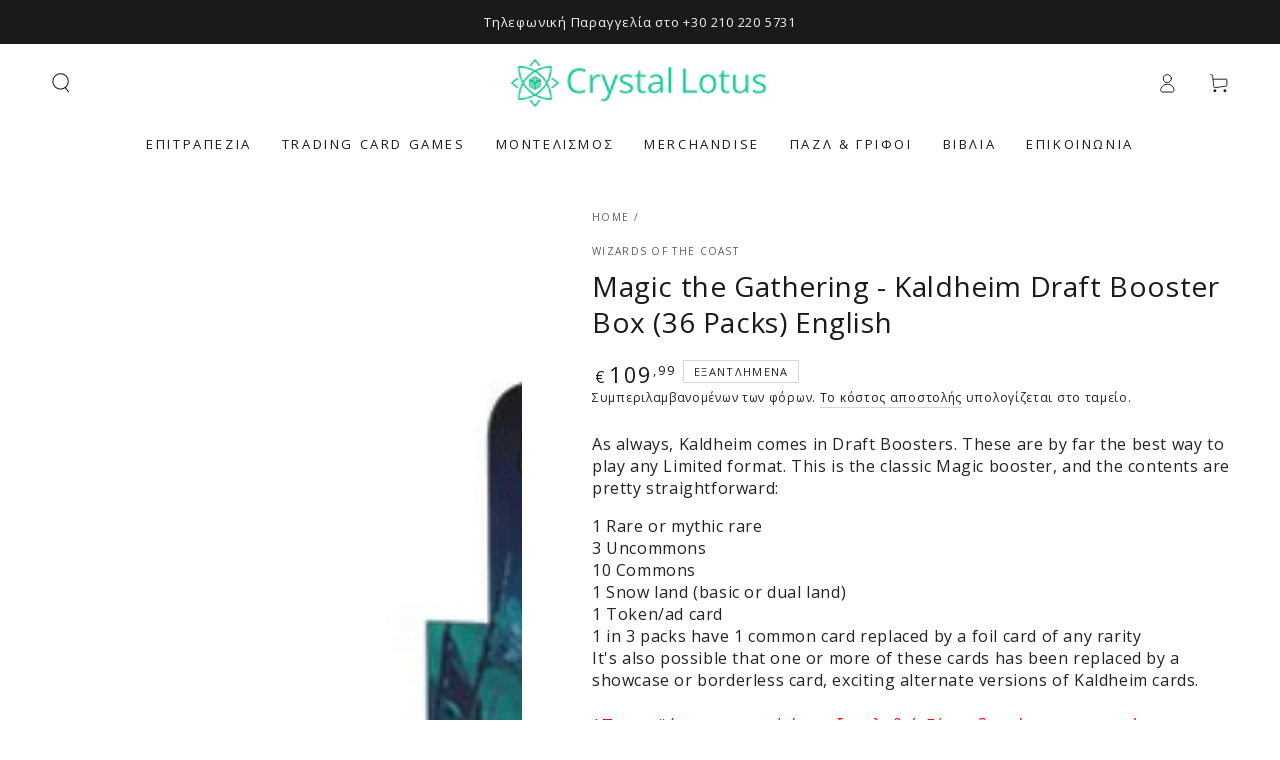

--- FILE ---
content_type: text/html; charset=utf-8
request_url: https://crystallotus.eu/products/magic-the-gathering-kaldheim-draft-booster-display-36-english
body_size: 42791
content:
<!doctype html>
<html class="no-js" lang="el">
  <head>
    <meta charset="utf-8">
    <meta http-equiv="X-UA-Compatible" content="IE=edge">
    <meta name="viewport" content="width=device-width,initial-scale=1">
    <meta name="theme-color" content="">
    <link rel="canonical" href="https://crystallotus.eu/products/magic-the-gathering-kaldheim-draft-booster-display-36-english">
    <link rel="preconnect" href="https://cdn.shopify.com" crossorigin>


    
        
    <!-- Global site tag (gtag.js) - Google Analytics -->
    <script async crossorigin fetchpriority="high" src="/cdn/shopifycloud/importmap-polyfill/es-modules-shim.2.4.0.js"></script>
<script async src="https://www.googletagmanager.com/gtag/js?id=G-GQVQFCQ7RN"></script>
    <script>
    window.dataLayer = window.dataLayer || [];
    function gtag(){dataLayer.push(arguments);}
    gtag('js', new Date());

    gtag('config', 'G-GQVQFCQ7RN');
    </script>
     
    <!-- Best price 360 tracking code-->
    <script>
      (function (a, b, c, d, s) {a.__bp360 = c;a[c] = a[c] || function (){(a[c].q = a[c].q || []).push(arguments);};
      s = b.createElement('script'); s.async = true; s.src = d; s.charset = 'utf-8'; (b.body || b.head).appendChild(s);})
      (window, document, 'bp', '//360.bestprice.gr/360.js');
      bp('connect', 'BP-311022-HCzgyCZUlD');
      </script>
 
   <!-- Hotjar Tracking Code for https://crystallotus.eu/ -->
   <script>
    (function(h,o,t,j,a,r){
        h.hj=h.hj||function(){(h.hj.q=h.hj.q||[]).push(arguments)};
        h._hjSettings={hjid:1783760,hjsv:6};
        a=o.getElementsByTagName('head')[0];
        r=o.createElement('script');r.async=1;
        r.src=t+h._hjSettings.hjid+j+h._hjSettings.hjsv;
        a.appendChild(r);
    })(window,document,'https://static.hotjar.com/c/hotjar-','.js?sv=');
   </script>
  
   <!-- Add the Tracking Script and Connect to your Account -->
   <script>
   (function(a,b,c,d,e,f,g){a['SkroutzAnalyticsObject']=e;a[e]= a[e] || function(){
    (a[e].q = a[e].q || []).push(arguments);};f=b.createElement(c);f.async=true;
    f.src=d;g=b.getElementsByTagName(c)[0];g.parentNode.insertBefore(f,g);
   })(window,document,'script','https://analytics.skroutz.gr/analytics.min.js','skroutz_analytics');

   skroutz_analytics('session', 'connect', 'SA-7975-4039');  // Connect your Account.
   </script><link rel="icon" type="image/png" href="//crystallotus.eu/cdn/shop/files/logo_without_white_1500x1500_3.png?crop=center&height=32&v=1729210664&width=32"><link rel="preconnect" href="https://fonts.shopifycdn.com" crossorigin><title>
      Magic the Gathering - Kaldheim Draft Booster Box (36 Packs) English
 &ndash; Crystal Lotus</title><meta name="description" content="As always, Kaldheim comes in Draft Boosters. These are by far the best way to play any Limited format. This is the classic Magic booster, and the contents are pretty straightforward: 1 Rare or mythic rare 3 Uncommons 10 Commons 1 Snow land (basic or dual land) 1 Token/ad card 1 in 3 packs have 1 common card replaced by">

<meta property="og:site_name" content="Crystal Lotus">
<meta property="og:url" content="https://crystallotus.eu/products/magic-the-gathering-kaldheim-draft-booster-display-36-english">
<meta property="og:title" content="Magic the Gathering - Kaldheim Draft Booster Box (36 Packs) English">
<meta property="og:type" content="product">
<meta property="og:description" content="As always, Kaldheim comes in Draft Boosters. These are by far the best way to play any Limited format. This is the classic Magic booster, and the contents are pretty straightforward: 1 Rare or mythic rare 3 Uncommons 10 Commons 1 Snow land (basic or dual land) 1 Token/ad card 1 in 3 packs have 1 common card replaced by"><meta property="og:image" content="http://crystallotus.eu/cdn/shop/files/magic-the-gathering-kaldheim-draft-booster-box-36-packs-english-441230.jpg?v=1722130642">
  <meta property="og:image:secure_url" content="https://crystallotus.eu/cdn/shop/files/magic-the-gathering-kaldheim-draft-booster-box-36-packs-english-441230.jpg?v=1722130642">
  <meta property="og:image:width" content="548">
  <meta property="og:image:height" content="548"><meta property="og:price:amount" content="109,99">
  <meta property="og:price:currency" content="EUR"><meta name="twitter:card" content="summary_large_image">
<meta name="twitter:title" content="Magic the Gathering - Kaldheim Draft Booster Box (36 Packs) English">
<meta name="twitter:description" content="As always, Kaldheim comes in Draft Boosters. These are by far the best way to play any Limited format. This is the classic Magic booster, and the contents are pretty straightforward: 1 Rare or mythic rare 3 Uncommons 10 Commons 1 Snow land (basic or dual land) 1 Token/ad card 1 in 3 packs have 1 common card replaced by">


    <script type="importmap">
      {
        "imports": {
          "mdl-scrollsnap": "//crystallotus.eu/cdn/shop/t/35/assets/scrollsnap.js?v=170600829773392310311731635760"
        }
      }
    </script>

    <script src="//crystallotus.eu/cdn/shop/t/35/assets/vendor-v4.js" defer="defer"></script>
    <script src="//crystallotus.eu/cdn/shop/t/35/assets/pubsub.js?v=64530984355039965911731635760" defer="defer"></script>
    <script src="//crystallotus.eu/cdn/shop/t/35/assets/global.js?v=81867184569486627351731635760" defer="defer"></script>
    <script src="//crystallotus.eu/cdn/shop/t/35/assets/modules-basis.js?v=92194030410068619331731635760" defer="defer"></script>

    <script>window.performance && window.performance.mark && window.performance.mark('shopify.content_for_header.start');</script><meta name="google-site-verification" content="XMgui-b4Qc1zO2vCv-U07sN3o0IPEt2FW4DlKefDF2o">
<meta name="facebook-domain-verification" content="adp4wx6bqp9y8nzlj905jsk3uk8xlq">
<meta id="shopify-digital-wallet" name="shopify-digital-wallet" content="/37924274307/digital_wallets/dialog">
<meta name="shopify-checkout-api-token" content="90e356cb5a4167d4833225d0142d498d">
<meta id="in-context-paypal-metadata" data-shop-id="37924274307" data-venmo-supported="false" data-environment="production" data-locale="en_US" data-paypal-v4="true" data-currency="EUR">
<link rel="alternate" hreflang="x-default" href="https://crystallotus.eu/products/magic-the-gathering-kaldheim-draft-booster-display-36-english">
<link rel="alternate" hreflang="el" href="https://crystallotus.eu/products/magic-the-gathering-kaldheim-draft-booster-display-36-english">
<link rel="alternate" hreflang="en" href="https://crystallotus.eu/en/products/magic-the-gathering-kaldheim-draft-booster-display-36-english">
<link rel="alternate" type="application/json+oembed" href="https://crystallotus.eu/products/magic-the-gathering-kaldheim-draft-booster-display-36-english.oembed">
<script async="async" src="/checkouts/internal/preloads.js?locale=el-GR"></script>
<script id="shopify-features" type="application/json">{"accessToken":"90e356cb5a4167d4833225d0142d498d","betas":["rich-media-storefront-analytics"],"domain":"crystallotus.eu","predictiveSearch":true,"shopId":37924274307,"locale":"el"}</script>
<script>var Shopify = Shopify || {};
Shopify.shop = "crystallotus-eu.myshopify.com";
Shopify.locale = "el";
Shopify.currency = {"active":"EUR","rate":"1.0"};
Shopify.country = "GR";
Shopify.theme = {"name":" Be Yours 8.0.0 Clean Setup 15\/Nov","id":174294401347,"schema_name":"Be Yours","schema_version":"8.0.0","theme_store_id":1399,"role":"main"};
Shopify.theme.handle = "null";
Shopify.theme.style = {"id":null,"handle":null};
Shopify.cdnHost = "crystallotus.eu/cdn";
Shopify.routes = Shopify.routes || {};
Shopify.routes.root = "/";</script>
<script type="module">!function(o){(o.Shopify=o.Shopify||{}).modules=!0}(window);</script>
<script>!function(o){function n(){var o=[];function n(){o.push(Array.prototype.slice.apply(arguments))}return n.q=o,n}var t=o.Shopify=o.Shopify||{};t.loadFeatures=n(),t.autoloadFeatures=n()}(window);</script>
<script id="shop-js-analytics" type="application/json">{"pageType":"product"}</script>
<script defer="defer" async type="module" src="//crystallotus.eu/cdn/shopifycloud/shop-js/modules/v2/client.init-shop-cart-sync_LfUzO4S6.el.esm.js"></script>
<script defer="defer" async type="module" src="//crystallotus.eu/cdn/shopifycloud/shop-js/modules/v2/chunk.common_CGzkXfgL.esm.js"></script>
<script defer="defer" async type="module" src="//crystallotus.eu/cdn/shopifycloud/shop-js/modules/v2/chunk.modal_Bgl3KeJf.esm.js"></script>
<script type="module">
  await import("//crystallotus.eu/cdn/shopifycloud/shop-js/modules/v2/client.init-shop-cart-sync_LfUzO4S6.el.esm.js");
await import("//crystallotus.eu/cdn/shopifycloud/shop-js/modules/v2/chunk.common_CGzkXfgL.esm.js");
await import("//crystallotus.eu/cdn/shopifycloud/shop-js/modules/v2/chunk.modal_Bgl3KeJf.esm.js");

  window.Shopify.SignInWithShop?.initShopCartSync?.({"fedCMEnabled":true,"windoidEnabled":true});

</script>
<script id="__st">var __st={"a":37924274307,"offset":7200,"reqid":"8259f786-3390-4d83-a12e-71972d775324-1769343617","pageurl":"crystallotus.eu\/products\/magic-the-gathering-kaldheim-draft-booster-display-36-english","u":"53bb6fd36dd3","p":"product","rtyp":"product","rid":5198988509315};</script>
<script>window.ShopifyPaypalV4VisibilityTracking = true;</script>
<script id="captcha-bootstrap">!function(){'use strict';const t='contact',e='account',n='new_comment',o=[[t,t],['blogs',n],['comments',n],[t,'customer']],c=[[e,'customer_login'],[e,'guest_login'],[e,'recover_customer_password'],[e,'create_customer']],r=t=>t.map((([t,e])=>`form[action*='/${t}']:not([data-nocaptcha='true']) input[name='form_type'][value='${e}']`)).join(','),a=t=>()=>t?[...document.querySelectorAll(t)].map((t=>t.form)):[];function s(){const t=[...o],e=r(t);return a(e)}const i='password',u='form_key',d=['recaptcha-v3-token','g-recaptcha-response','h-captcha-response',i],f=()=>{try{return window.sessionStorage}catch{return}},m='__shopify_v',_=t=>t.elements[u];function p(t,e,n=!1){try{const o=window.sessionStorage,c=JSON.parse(o.getItem(e)),{data:r}=function(t){const{data:e,action:n}=t;return t[m]||n?{data:e,action:n}:{data:t,action:n}}(c);for(const[e,n]of Object.entries(r))t.elements[e]&&(t.elements[e].value=n);n&&o.removeItem(e)}catch(o){console.error('form repopulation failed',{error:o})}}const l='form_type',E='cptcha';function T(t){t.dataset[E]=!0}const w=window,h=w.document,L='Shopify',v='ce_forms',y='captcha';let A=!1;((t,e)=>{const n=(g='f06e6c50-85a8-45c8-87d0-21a2b65856fe',I='https://cdn.shopify.com/shopifycloud/storefront-forms-hcaptcha/ce_storefront_forms_captcha_hcaptcha.v1.5.2.iife.js',D={infoText:'Προστατεύεται με το hCaptcha',privacyText:'Απόρρητο',termsText:'Όροι'},(t,e,n)=>{const o=w[L][v],c=o.bindForm;if(c)return c(t,g,e,D).then(n);var r;o.q.push([[t,g,e,D],n]),r=I,A||(h.body.append(Object.assign(h.createElement('script'),{id:'captcha-provider',async:!0,src:r})),A=!0)});var g,I,D;w[L]=w[L]||{},w[L][v]=w[L][v]||{},w[L][v].q=[],w[L][y]=w[L][y]||{},w[L][y].protect=function(t,e){n(t,void 0,e),T(t)},Object.freeze(w[L][y]),function(t,e,n,w,h,L){const[v,y,A,g]=function(t,e,n){const i=e?o:[],u=t?c:[],d=[...i,...u],f=r(d),m=r(i),_=r(d.filter((([t,e])=>n.includes(e))));return[a(f),a(m),a(_),s()]}(w,h,L),I=t=>{const e=t.target;return e instanceof HTMLFormElement?e:e&&e.form},D=t=>v().includes(t);t.addEventListener('submit',(t=>{const e=I(t);if(!e)return;const n=D(e)&&!e.dataset.hcaptchaBound&&!e.dataset.recaptchaBound,o=_(e),c=g().includes(e)&&(!o||!o.value);(n||c)&&t.preventDefault(),c&&!n&&(function(t){try{if(!f())return;!function(t){const e=f();if(!e)return;const n=_(t);if(!n)return;const o=n.value;o&&e.removeItem(o)}(t);const e=Array.from(Array(32),(()=>Math.random().toString(36)[2])).join('');!function(t,e){_(t)||t.append(Object.assign(document.createElement('input'),{type:'hidden',name:u})),t.elements[u].value=e}(t,e),function(t,e){const n=f();if(!n)return;const o=[...t.querySelectorAll(`input[type='${i}']`)].map((({name:t})=>t)),c=[...d,...o],r={};for(const[a,s]of new FormData(t).entries())c.includes(a)||(r[a]=s);n.setItem(e,JSON.stringify({[m]:1,action:t.action,data:r}))}(t,e)}catch(e){console.error('failed to persist form',e)}}(e),e.submit())}));const S=(t,e)=>{t&&!t.dataset[E]&&(n(t,e.some((e=>e===t))),T(t))};for(const o of['focusin','change'])t.addEventListener(o,(t=>{const e=I(t);D(e)&&S(e,y())}));const B=e.get('form_key'),M=e.get(l),P=B&&M;t.addEventListener('DOMContentLoaded',(()=>{const t=y();if(P)for(const e of t)e.elements[l].value===M&&p(e,B);[...new Set([...A(),...v().filter((t=>'true'===t.dataset.shopifyCaptcha))])].forEach((e=>S(e,t)))}))}(h,new URLSearchParams(w.location.search),n,t,e,['guest_login'])})(!0,!0)}();</script>
<script integrity="sha256-4kQ18oKyAcykRKYeNunJcIwy7WH5gtpwJnB7kiuLZ1E=" data-source-attribution="shopify.loadfeatures" defer="defer" src="//crystallotus.eu/cdn/shopifycloud/storefront/assets/storefront/load_feature-a0a9edcb.js" crossorigin="anonymous"></script>
<script data-source-attribution="shopify.dynamic_checkout.dynamic.init">var Shopify=Shopify||{};Shopify.PaymentButton=Shopify.PaymentButton||{isStorefrontPortableWallets:!0,init:function(){window.Shopify.PaymentButton.init=function(){};var t=document.createElement("script");t.src="https://crystallotus.eu/cdn/shopifycloud/portable-wallets/latest/portable-wallets.el.js",t.type="module",document.head.appendChild(t)}};
</script>
<script data-source-attribution="shopify.dynamic_checkout.buyer_consent">
  function portableWalletsHideBuyerConsent(e){var t=document.getElementById("shopify-buyer-consent"),n=document.getElementById("shopify-subscription-policy-button");t&&n&&(t.classList.add("hidden"),t.setAttribute("aria-hidden","true"),n.removeEventListener("click",e))}function portableWalletsShowBuyerConsent(e){var t=document.getElementById("shopify-buyer-consent"),n=document.getElementById("shopify-subscription-policy-button");t&&n&&(t.classList.remove("hidden"),t.removeAttribute("aria-hidden"),n.addEventListener("click",e))}window.Shopify?.PaymentButton&&(window.Shopify.PaymentButton.hideBuyerConsent=portableWalletsHideBuyerConsent,window.Shopify.PaymentButton.showBuyerConsent=portableWalletsShowBuyerConsent);
</script>
<script data-source-attribution="shopify.dynamic_checkout.cart.bootstrap">document.addEventListener("DOMContentLoaded",(function(){function t(){return document.querySelector("shopify-accelerated-checkout-cart, shopify-accelerated-checkout")}if(t())Shopify.PaymentButton.init();else{new MutationObserver((function(e,n){t()&&(Shopify.PaymentButton.init(),n.disconnect())})).observe(document.body,{childList:!0,subtree:!0})}}));
</script>
<script id='scb4127' type='text/javascript' async='' src='https://crystallotus.eu/cdn/shopifycloud/privacy-banner/storefront-banner.js'></script><link id="shopify-accelerated-checkout-styles" rel="stylesheet" media="screen" href="https://crystallotus.eu/cdn/shopifycloud/portable-wallets/latest/accelerated-checkout-backwards-compat.css" crossorigin="anonymous">
<style id="shopify-accelerated-checkout-cart">
        #shopify-buyer-consent {
  margin-top: 1em;
  display: inline-block;
  width: 100%;
}

#shopify-buyer-consent.hidden {
  display: none;
}

#shopify-subscription-policy-button {
  background: none;
  border: none;
  padding: 0;
  text-decoration: underline;
  font-size: inherit;
  cursor: pointer;
}

#shopify-subscription-policy-button::before {
  box-shadow: none;
}

      </style>
<script id="sections-script" data-sections="header" defer="defer" src="//crystallotus.eu/cdn/shop/t/35/compiled_assets/scripts.js?v=4595"></script>
<script>window.performance && window.performance.mark && window.performance.mark('shopify.content_for_header.end');</script>
<style data-shopify>@font-face {
  font-family: "Open Sans";
  font-weight: 400;
  font-style: normal;
  font-display: swap;
  src: url("//crystallotus.eu/cdn/fonts/open_sans/opensans_n4.c32e4d4eca5273f6d4ee95ddf54b5bbb75fc9b61.woff2") format("woff2"),
       url("//crystallotus.eu/cdn/fonts/open_sans/opensans_n4.5f3406f8d94162b37bfa232b486ac93ee892406d.woff") format("woff");
}

  @font-face {
  font-family: "Open Sans";
  font-weight: 600;
  font-style: normal;
  font-display: swap;
  src: url("//crystallotus.eu/cdn/fonts/open_sans/opensans_n6.15aeff3c913c3fe570c19cdfeed14ce10d09fb08.woff2") format("woff2"),
       url("//crystallotus.eu/cdn/fonts/open_sans/opensans_n6.14bef14c75f8837a87f70ce22013cb146ee3e9f3.woff") format("woff");
}

  @font-face {
  font-family: "Open Sans";
  font-weight: 400;
  font-style: italic;
  font-display: swap;
  src: url("//crystallotus.eu/cdn/fonts/open_sans/opensans_i4.6f1d45f7a46916cc95c694aab32ecbf7509cbf33.woff2") format("woff2"),
       url("//crystallotus.eu/cdn/fonts/open_sans/opensans_i4.4efaa52d5a57aa9a57c1556cc2b7465d18839daa.woff") format("woff");
}

  @font-face {
  font-family: "Open Sans";
  font-weight: 600;
  font-style: italic;
  font-display: swap;
  src: url("//crystallotus.eu/cdn/fonts/open_sans/opensans_i6.828bbc1b99433eacd7d50c9f0c1bfe16f27b89a3.woff2") format("woff2"),
       url("//crystallotus.eu/cdn/fonts/open_sans/opensans_i6.a79e1402e2bbd56b8069014f43ff9c422c30d057.woff") format("woff");
}

  @font-face {
  font-family: "Open Sans";
  font-weight: 400;
  font-style: normal;
  font-display: swap;
  src: url("//crystallotus.eu/cdn/fonts/open_sans/opensans_n4.c32e4d4eca5273f6d4ee95ddf54b5bbb75fc9b61.woff2") format("woff2"),
       url("//crystallotus.eu/cdn/fonts/open_sans/opensans_n4.5f3406f8d94162b37bfa232b486ac93ee892406d.woff") format("woff");
}

  @font-face {
  font-family: "Open Sans";
  font-weight: 600;
  font-style: normal;
  font-display: swap;
  src: url("//crystallotus.eu/cdn/fonts/open_sans/opensans_n6.15aeff3c913c3fe570c19cdfeed14ce10d09fb08.woff2") format("woff2"),
       url("//crystallotus.eu/cdn/fonts/open_sans/opensans_n6.14bef14c75f8837a87f70ce22013cb146ee3e9f3.woff") format("woff");
}


  :root {
    --font-body-family: "Open Sans", sans-serif;
    --font-body-style: normal;
    --font-body-weight: 400;

    --font-heading-family: "Open Sans", sans-serif;
    --font-heading-style: normal;
    --font-heading-weight: 400;

    --font-body-scale: 1.0;
    --font-heading-scale: 1.0;

    --font-navigation-family: var(--font-heading-family);
    --font-navigation-size: 13px;
    --font-navigation-weight: var(--font-heading-weight);
    --font-button-family: var(--font-body-family);
    --font-button-size: 12px;
    --font-button-baseline: 0rem;
    --font-price-family: var(--font-heading-family);
    --font-price-scale: var(--font-heading-scale);

    --color-base-text: 33, 35, 38;
    --color-base-background: 255, 255, 255;
    --color-base-solid-button-labels: 255, 255, 255;
    --color-base-outline-button-labels: 26, 27, 24;
    --color-base-accent: 0, 0, 0;
    --color-base-heading: 26, 27, 24;
    --color-base-border: 210, 213, 217;
    --color-placeholder: 255, 255, 255;
    --color-overlay: 33, 35, 38;
    --color-keyboard-focus: 135, 173, 245;
    --color-shadow: 168, 232, 226;
    --shadow-opacity: 1;

    --color-background-dark: 235, 235, 235;
    --color-price: #1a1b18;
    --color-sale-price: #d72c0d;
    --color-sale-badge-background: #d72c0d;
    --color-reviews: #ffb503;
    --color-critical: #d72c0d;
    --color-success: #008060;
    --color-highlight: 187, 255, 0;

    --payment-terms-background-color: #ffffff;
    --page-width: 160rem;
    --page-width-margin: 0rem;

    --card-color-scheme: var(--color-placeholder);
    --card-text-alignment: left;
    --card-flex-alignment: flex-left;
    --card-image-padding: 0px;
    --card-border-width: 0px;
    --card-radius: 0px;
    --card-shadow-horizontal-offset: 0px;
    --card-shadow-vertical-offset: 0px;
    
    --button-radius: 0px;
    --button-border-width: 0px;
    --button-shadow-horizontal-offset: 0px;
    --button-shadow-vertical-offset: 0px;

    --spacing-sections-desktop: 0px;
    --spacing-sections-mobile: 0px;

    --gradient-free-ship-progress: linear-gradient(325deg,#F9423A 0,#F1E04D 100%);
    --gradient-free-ship-complete: linear-gradient(325deg, #049cff 0, #35ee7a 100%);

    --plabel-price-tag-color: #000000;
    --plabel-price-tag-background: #d1d5db;
    --plabel-price-tag-height: 2.5rem;

    --swatch-outline-color: #f4f6f8;
  }

  *,
  *::before,
  *::after {
    box-sizing: inherit;
  }

  html {
    box-sizing: border-box;
    font-size: calc(var(--font-body-scale) * 62.5%);
    height: 100%;
  }

  body {
    min-height: 100%;
    margin: 0;
    font-size: 1.5rem;
    letter-spacing: 0.06rem;
    line-height: calc(1 + 0.8 / var(--font-body-scale));
    font-family: var(--font-body-family);
    font-style: var(--font-body-style);
    font-weight: var(--font-body-weight);
  }

  @media screen and (min-width: 750px) {
    body {
      font-size: 1.6rem;
    }
  }</style><svg viewBox="0 0 122 53" fill="none" style="display:none;"><defs><path id="hlCircle" d="M119.429 6.64904C100.715 1.62868 55.3088 -4.62247 23.3966 10.5358C-8.5157 25.694 0.331084 39.5052 9.60732 45.0305C18.8835 50.5558 53.0434 57.468 96.7751 45.0305C111.541 40.8309 135.673 24.379 109.087 13.4508C105.147 11.8313 93.2293 8.5924 77.0761 8.5924" stroke="currentColor" stroke-linecap="round" stroke-linejoin="round"></path></defs></svg><link href="//crystallotus.eu/cdn/shop/t/35/assets/base.css?v=26813077792174314151731635759" rel="stylesheet" type="text/css" media="all" /><link rel="stylesheet" href="//crystallotus.eu/cdn/shop/t/35/assets/apps.css?v=58555770612562691921731635759" media="print" fetchpriority="low" onload="this.media='all'"><link rel="preload" as="font" href="//crystallotus.eu/cdn/fonts/open_sans/opensans_n4.c32e4d4eca5273f6d4ee95ddf54b5bbb75fc9b61.woff2" type="font/woff2" crossorigin><link rel="preload" as="font" href="//crystallotus.eu/cdn/fonts/open_sans/opensans_n4.c32e4d4eca5273f6d4ee95ddf54b5bbb75fc9b61.woff2" type="font/woff2" crossorigin><link rel="stylesheet" href="//crystallotus.eu/cdn/shop/t/35/assets/component-predictive-search.css?v=94320327991181004901731635760" media="print" onload="this.media='all'"><link rel="stylesheet" href="//crystallotus.eu/cdn/shop/t/35/assets/component-quick-view.css?v=161742497119562552051731635760" media="print" onload="this.media='all'"><link rel="stylesheet" href="//crystallotus.eu/cdn/shop/t/35/assets/component-color-swatches.css?v=147375175252346861151731635759" media="print" onload="this.media='all'"><script>
  document.documentElement.classList.replace('no-js', 'js');

  window.theme = window.theme || {};

  theme.routes = {
    root_url: '/',
    cart_url: '/cart',
    cart_add_url: '/cart/add',
    cart_change_url: '/cart/change',
    cart_update_url: '/cart/update',
    search_url: '/search',
    predictive_search_url: '/search/suggest'
  };

  theme.cartStrings = {
    error: `Παρουσιάστηκε σφάλμα κατά την ενημέρωση του καλαθιού σας. Δοκιμάστε ξανά.`,
    quantityError: `Μπορείτε να προσθέσετε μόνο [quantity] αυτού του προϊόντος στο καλάθι σας.`
  };

  theme.variantStrings = {
    addToCart: `Προσθήκη στο καλάθι`,
    soldOut: `Εξαντλημένα`,
    unavailable: `Δυσεύρετος`,
    preOrder: `Προπαραγγελία`
  };

  theme.accessibilityStrings = {
    imageAvailable: `Η εικόνα [index] είναι πλέον διαθέσιμη σε προβολή συλλογής`,
    shareSuccess: `Ο σύνδεσμος αντιγράφηκε στο πρόχειρο!`
  }

  theme.dateStrings = {
    d: ``,
    day: `Ημέρα`,
    days: `Μέρες`,
    hour: `Ωρα`,
    hours: `Ώρες`,
    minute: `Ελάχ`,
    minutes: ``,
    second: ``,
    seconds: `Δευτ`
  };theme.shopSettings = {
    moneyFormat: "€{{amount_with_comma_separator}}",
    isoCode: "EUR",
    cartDrawer: true,
    currencyCode: false,
    giftwrapRate: 'product'
  };

  theme.settings = {
    themeName: 'Be Yours',
    themeVersion: '8.0.0',
    agencyId: ''
  };

  /*! (c) Andrea Giammarchi @webreflection ISC */
  !function(){"use strict";var e=function(e,t){var n=function(e){for(var t=0,n=e.length;t<n;t++)r(e[t])},r=function(e){var t=e.target,n=e.attributeName,r=e.oldValue;t.attributeChangedCallback(n,r,t.getAttribute(n))};return function(o,a){var l=o.constructor.observedAttributes;return l&&e(a).then((function(){new t(n).observe(o,{attributes:!0,attributeOldValue:!0,attributeFilter:l});for(var e=0,a=l.length;e<a;e++)o.hasAttribute(l[e])&&r({target:o,attributeName:l[e],oldValue:null})})),o}};function t(e,t){(null==t||t>e.length)&&(t=e.length);for(var n=0,r=new Array(t);n<t;n++)r[n]=e[n];return r}function n(e,n){var r="undefined"!=typeof Symbol&&e[Symbol.iterator]||e["@@iterator"];if(!r){if(Array.isArray(e)||(r=function(e,n){if(e){if("string"==typeof e)return t(e,n);var r=Object.prototype.toString.call(e).slice(8,-1);return"Object"===r&&e.constructor&&(r=e.constructor.name),"Map"===r||"Set"===r?Array.from(e):"Arguments"===r||/^(?:Ui|I)nt(?:8|16|32)(?:Clamped)?Array$/.test(r)?t(e,n):void 0}}(e))||n&&e&&"number"==typeof e.length){r&&(e=r);var o=0,a=function(){};return{s:a,n:function(){return o>=e.length?{done:!0}:{done:!1,value:e[o++]}},e:function(e){throw e},f:a}}throw new TypeError("Invalid attempt to iterate non-iterable instance.\nIn order to be iterable, non-array objects must have a [Symbol.iterator]() method.")}var l,i=!0,u=!1;return{s:function(){r=r.call(e)},n:function(){var e=r.next();return i=e.done,e},e:function(e){u=!0,l=e},f:function(){try{i||null==r.return||r.return()}finally{if(u)throw l}}}}
  /*! (c) Andrea Giammarchi - ISC */var r=!0,o=!1,a="querySelectorAll",l="querySelectorAll",i=self,u=i.document,c=i.Element,s=i.MutationObserver,f=i.Set,d=i.WeakMap,h=function(e){return l in e},v=[].filter,g=function(e){var t=new d,i=function(n,r){var o;if(r)for(var a,l=function(e){return e.matches||e.webkitMatchesSelector||e.msMatchesSelector}(n),i=0,u=p.length;i<u;i++)l.call(n,a=p[i])&&(t.has(n)||t.set(n,new f),(o=t.get(n)).has(a)||(o.add(a),e.handle(n,r,a)));else t.has(n)&&(o=t.get(n),t.delete(n),o.forEach((function(t){e.handle(n,r,t)})))},g=function(e){for(var t=!(arguments.length>1&&void 0!==arguments[1])||arguments[1],n=0,r=e.length;n<r;n++)i(e[n],t)},p=e.query,y=e.root||u,m=function(e){var t=arguments.length>1&&void 0!==arguments[1]?arguments[1]:document,l=arguments.length>2&&void 0!==arguments[2]?arguments[2]:MutationObserver,i=arguments.length>3&&void 0!==arguments[3]?arguments[3]:["*"],u=function t(o,l,i,u,c,s){var f,d=n(o);try{for(d.s();!(f=d.n()).done;){var h=f.value;(s||a in h)&&(c?i.has(h)||(i.add(h),u.delete(h),e(h,c)):u.has(h)||(u.add(h),i.delete(h),e(h,c)),s||t(h[a](l),l,i,u,c,r))}}catch(e){d.e(e)}finally{d.f()}},c=new l((function(e){if(i.length){var t,a=i.join(","),l=new Set,c=new Set,s=n(e);try{for(s.s();!(t=s.n()).done;){var f=t.value,d=f.addedNodes,h=f.removedNodes;u(h,a,l,c,o,o),u(d,a,l,c,r,o)}}catch(e){s.e(e)}finally{s.f()}}})),s=c.observe;return(c.observe=function(e){return s.call(c,e,{subtree:r,childList:r})})(t),c}(i,y,s,p),b=c.prototype.attachShadow;return b&&(c.prototype.attachShadow=function(e){var t=b.call(this,e);return m.observe(t),t}),p.length&&g(y[l](p)),{drop:function(e){for(var n=0,r=e.length;n<r;n++)t.delete(e[n])},flush:function(){for(var e=m.takeRecords(),t=0,n=e.length;t<n;t++)g(v.call(e[t].removedNodes,h),!1),g(v.call(e[t].addedNodes,h),!0)},observer:m,parse:g}},p=self,y=p.document,m=p.Map,b=p.MutationObserver,w=p.Object,E=p.Set,S=p.WeakMap,A=p.Element,M=p.HTMLElement,O=p.Node,N=p.Error,C=p.TypeError,T=p.Reflect,q=w.defineProperty,I=w.keys,D=w.getOwnPropertyNames,L=w.setPrototypeOf,P=!self.customElements,k=function(e){for(var t=I(e),n=[],r=t.length,o=0;o<r;o++)n[o]=e[t[o]],delete e[t[o]];return function(){for(var o=0;o<r;o++)e[t[o]]=n[o]}};if(P){var x=function(){var e=this.constructor;if(!$.has(e))throw new C("Illegal constructor");var t=$.get(e);if(W)return z(W,t);var n=H.call(y,t);return z(L(n,e.prototype),t)},H=y.createElement,$=new m,_=new m,j=new m,R=new m,V=[],U=g({query:V,handle:function(e,t,n){var r=j.get(n);if(t&&!r.isPrototypeOf(e)){var o=k(e);W=L(e,r);try{new r.constructor}finally{W=null,o()}}var a="".concat(t?"":"dis","connectedCallback");a in r&&e[a]()}}).parse,W=null,F=function(e){if(!_.has(e)){var t,n=new Promise((function(e){t=e}));_.set(e,{$:n,_:t})}return _.get(e).$},z=e(F,b);q(self,"customElements",{configurable:!0,value:{define:function(e,t){if(R.has(e))throw new N('the name "'.concat(e,'" has already been used with this registry'));$.set(t,e),j.set(e,t.prototype),R.set(e,t),V.push(e),F(e).then((function(){U(y.querySelectorAll(e))})),_.get(e)._(t)},get:function(e){return R.get(e)},whenDefined:F}}),q(x.prototype=M.prototype,"constructor",{value:x}),q(self,"HTMLElement",{configurable:!0,value:x}),q(y,"createElement",{configurable:!0,value:function(e,t){var n=t&&t.is,r=n?R.get(n):R.get(e);return r?new r:H.call(y,e)}}),"isConnected"in O.prototype||q(O.prototype,"isConnected",{configurable:!0,get:function(){return!(this.ownerDocument.compareDocumentPosition(this)&this.DOCUMENT_POSITION_DISCONNECTED)}})}else if(P=!self.customElements.get("extends-li"))try{var B=function e(){return self.Reflect.construct(HTMLLIElement,[],e)};B.prototype=HTMLLIElement.prototype;var G="extends-li";self.customElements.define("extends-li",B,{extends:"li"}),P=y.createElement("li",{is:G}).outerHTML.indexOf(G)<0;var J=self.customElements,K=J.get,Q=J.whenDefined;q(self.customElements,"whenDefined",{configurable:!0,value:function(e){var t=this;return Q.call(this,e).then((function(n){return n||K.call(t,e)}))}})}catch(e){}if(P){var X=function(e){var t=ae.get(e);ve(t.querySelectorAll(this),e.isConnected)},Y=self.customElements,Z=y.createElement,ee=Y.define,te=Y.get,ne=Y.upgrade,re=T||{construct:function(e){return e.call(this)}},oe=re.construct,ae=new S,le=new E,ie=new m,ue=new m,ce=new m,se=new m,fe=[],de=[],he=function(e){return se.get(e)||te.call(Y,e)},ve=g({query:de,handle:function(e,t,n){var r=ce.get(n);if(t&&!r.isPrototypeOf(e)){var o=k(e);be=L(e,r);try{new r.constructor}finally{be=null,o()}}var a="".concat(t?"":"dis","connectedCallback");a in r&&e[a]()}}).parse,ge=g({query:fe,handle:function(e,t){ae.has(e)&&(t?le.add(e):le.delete(e),de.length&&X.call(de,e))}}).parse,pe=A.prototype.attachShadow;pe&&(A.prototype.attachShadow=function(e){var t=pe.call(this,e);return ae.set(this,t),t});var ye=function(e){if(!ue.has(e)){var t,n=new Promise((function(e){t=e}));ue.set(e,{$:n,_:t})}return ue.get(e).$},me=e(ye,b),be=null;D(self).filter((function(e){return/^HTML.*Element$/.test(e)})).forEach((function(e){var t=self[e];function n(){var e=this.constructor;if(!ie.has(e))throw new C("Illegal constructor");var n=ie.get(e),r=n.is,o=n.tag;if(r){if(be)return me(be,r);var a=Z.call(y,o);return a.setAttribute("is",r),me(L(a,e.prototype),r)}return oe.call(this,t,[],e)}q(n.prototype=t.prototype,"constructor",{value:n}),q(self,e,{value:n})})),q(y,"createElement",{configurable:!0,value:function(e,t){var n=t&&t.is;if(n){var r=se.get(n);if(r&&ie.get(r).tag===e)return new r}var o=Z.call(y,e);return n&&o.setAttribute("is",n),o}}),q(Y,"get",{configurable:!0,value:he}),q(Y,"whenDefined",{configurable:!0,value:ye}),q(Y,"upgrade",{configurable:!0,value:function(e){var t=e.getAttribute("is");if(t){var n=se.get(t);if(n)return void me(L(e,n.prototype),t)}ne.call(Y,e)}}),q(Y,"define",{configurable:!0,value:function(e,t,n){if(he(e))throw new N("'".concat(e,"' has already been defined as a custom element"));var r,o=n&&n.extends;ie.set(t,o?{is:e,tag:o}:{is:"",tag:e}),o?(r="".concat(o,'[is="').concat(e,'"]'),ce.set(r,t.prototype),se.set(e,t),de.push(r)):(ee.apply(Y,arguments),fe.push(r=e)),ye(e).then((function(){o?(ve(y.querySelectorAll(r)),le.forEach(X,[r])):ge(y.querySelectorAll(r))})),ue.get(e)._(t)}})}}();
</script>
<!-- BEGIN app block: shopify://apps/tinyseo/blocks/breadcrumbs-json-ld-embed/0605268f-f7c4-4e95-b560-e43df7d59ae4 --><script type="application/ld+json" id="tinyimg-breadcrumbs-json-ld">
      {
        "@context": "https://schema.org",
        "@type": "BreadcrumbList",
        "itemListElement": [
          {
            "@type": "ListItem",
            "position": 1,
            "item": {
              "@id": "https://crystallotus.eu",
          "name": "Home"
        }
      }
      
        
        
      ,{
        "@type": "ListItem",
        "position": 2,
        "item": {
          "@id": "https://crystallotus.eu/products/magic-the-gathering-kaldheim-draft-booster-display-36-english",
          "name": "Magic the Gathering - Kaldheim Draft Booster Box (36 Packs) English"
        }
      }
      
      ]
    }
  </script>
<!-- END app block --><!-- BEGIN app block: shopify://apps/selecty/blocks/app-embed/a005a4a7-4aa2-4155-9c2b-0ab41acbf99c --><template id="sel-form-template">
  <div id="sel-form" style="display: none;">
    <form method="post" action="/localization" id="localization_form" accept-charset="UTF-8" class="shopify-localization-form" enctype="multipart/form-data"><input type="hidden" name="form_type" value="localization" /><input type="hidden" name="utf8" value="✓" /><input type="hidden" name="_method" value="put" /><input type="hidden" name="return_to" value="/products/magic-the-gathering-kaldheim-draft-booster-display-36-english" />
      <input type="hidden" name="country_code" value="GR">
      <input type="hidden" name="language_code" value="el">
    </form>
  </div>
</template>


  <script>
    (function () {
      window.$selector = window.$selector || []; // Create empty queue for action (sdk) if user has not created his yet
      // Fetch geodata only for new users
      const wasRedirected = localStorage.getItem('sel-autodetect') === '1';

      if (!wasRedirected) {
        window.selectorConfigGeoData = fetch('/browsing_context_suggestions.json?source=geolocation_recommendation&country[enabled]=true&currency[enabled]=true&language[enabled]=true', {
          method: 'GET',
          mode: 'cors',
          cache: 'default',
          credentials: 'same-origin',
          headers: {
            'Content-Type': 'application/json',
            'Access-Control-Allow-Origin': '*'
          },
          redirect: 'follow',
          referrerPolicy: 'no-referrer',
        });
      }
    })()
  </script>
  <script type="application/json" id="__selectors_json">
    {
    "selectors": 
  [{"title":"Language Selector","status":"published","visibility":[],"design":{"resource":"languages","resourceList":["languages","currencies"],"type":"drop-down","theme":"cute","scheme":"beet","short":"languages","search":"none","scale":70,"styles":{"general":"","extra":""},"reverse":true,"view":"all","colors":{"text":{"red":255,"green":255,"blue":255,"alpha":1,"filter":"invert(100%) sepia(0%) saturate(7488%) hue-rotate(263deg) brightness(98%) contrast(99%)"},"accent":{"red":255,"green":255,"blue":255,"alpha":1,"filter":"invert(100%) sepia(0%) saturate(7500%) hue-rotate(33deg) brightness(109%) contrast(110%)"},"background":{"red":120,"green":28,"blue":104,"alpha":1,"filter":"invert(17%) sepia(92%) saturate(1165%) hue-rotate(278deg) brightness(96%) contrast(104%)"}},"withoutShadowRoot":false,"typography":{"default":{"fontFamily":"Helvetica","fontStyle":"normal","fontWeight":"bold","size":{"value":14,"dimension":"px"}},"accent":{"fontFamily":"Verdana","fontStyle":"normal","fontWeight":"normal","size":{"value":14,"dimension":"px"}}},"position":{"type":"fixed","value":{"horizontal":"right","vertical":"bottom"}},"visibility":{"breakpoints":["xs","sm","md","lg","xl"],"urls":{"logicVariant":"include","resources":[]},"params":{"logicVariant":"include","resources":[]},"languages":{"logicVariant":"include","resources":[]},"countries":{"logicVariant":"include","resources":[]}}},"id":"FG506411","i18n":{"original":{}}}],
    "store": 
  
    {"isBrandingStore":true,"shouldBranding":true}
  
,
    "autodetect": 
  null
,
    "autoRedirect": 
  null
,
    "customResources": 
  [],
    "markets": [{"enabled":true,"locale":"el","countries":["GR"],"webPresence":{"alternateLocales":["en"],"defaultLocale":"el","subfolderSuffix":null,"domain":{"host":"crystallotus.eu"}},"localCurrencies":false,"curr":{"code":"EUR"},"alternateLocales":["en"],"domain":{"host":"crystallotus.eu"},"name":"Greece","regions":[{"code":"GR"}],"country":"GR","title":"Greece","host":"crystallotus.eu"},{"enabled":true,"locale":"el","countries":["AC","AD","AE","AF","AG","AI","AL","AM","AO","AR","AT","AU","AW","AX","AZ","BA","BB","BD","BE","BF","BG","BH","BI","BJ","BL","BM","BN","BO","BQ","BR","BS","BT","BW","BY","BZ","CA","CC","CD","CF","CG","CH","CI","CK","CL","CM","CN","CO","CR","CV","CW","CX","CY","CZ","DE","DJ","DK","DM","DO","DZ","EC","EE","EG","EH","ER","ES","ET","FI","FJ","FK","FO","FR","GA","GB","GD","GE","GF","GG","GH","GI","GL","GM","GN","GP","GQ","GS","GT","GW","GY","HK","HN","HR","HT","HU","ID","IE","IL","IM","IN","IO","IQ","IS","IT","JE","JM","JO","JP","KE","KG","KH","KI","KM","KN","KR","KW","KY","KZ","LA","LB","LC","LI","LK","LR","LS","LT","LU","LV","LY","MA","MC","MD","ME","MF","MG","MK","ML","MM","MN","MO","MQ","MR","MS","MT","MU","MV","MW","MX","MY","MZ","NA","NC","NE","NF","NG","NI","NL","NO","NP","NR","NU","NZ","OM","PA","PE","PF","PG","PH","PK","PL","PM","PN","PS","PT","PY","QA","RE","RO","RS","RU","RW","SA","SB","SC","SD","SE","SG","SH","SI","SJ","SK","SL","SM","SN","SO","SR","SS","ST","SV","SX","SZ","TA","TC","TD","TF","TG","TH","TJ","TK","TL","TM","TN","TO","TR","TT","TV","TW","TZ","UA","UG","UM","US","UY","UZ","VA","VC","VE","VG","VN","VU","WF","WS","XK","YE","YT","ZA","ZM","ZW"],"webPresence":{"alternateLocales":["en"],"defaultLocale":"el","subfolderSuffix":null,"domain":{"host":"crystallotus.eu"}},"localCurrencies":false,"curr":{"code":"EUR"},"alternateLocales":["en"],"domain":{"host":"crystallotus.eu"},"name":"International","regions":[{"code":"AC"},{"code":"AD"},{"code":"AE"},{"code":"AF"},{"code":"AG"},{"code":"AI"},{"code":"AL"},{"code":"AM"},{"code":"AO"},{"code":"AR"},{"code":"AT"},{"code":"AU"},{"code":"AW"},{"code":"AX"},{"code":"AZ"},{"code":"BA"},{"code":"BB"},{"code":"BD"},{"code":"BE"},{"code":"BF"},{"code":"BG"},{"code":"BH"},{"code":"BI"},{"code":"BJ"},{"code":"BL"},{"code":"BM"},{"code":"BN"},{"code":"BO"},{"code":"BQ"},{"code":"BR"},{"code":"BS"},{"code":"BT"},{"code":"BW"},{"code":"BY"},{"code":"BZ"},{"code":"CA"},{"code":"CC"},{"code":"CD"},{"code":"CF"},{"code":"CG"},{"code":"CH"},{"code":"CI"},{"code":"CK"},{"code":"CL"},{"code":"CM"},{"code":"CN"},{"code":"CO"},{"code":"CR"},{"code":"CV"},{"code":"CW"},{"code":"CX"},{"code":"CY"},{"code":"CZ"},{"code":"DE"},{"code":"DJ"},{"code":"DK"},{"code":"DM"},{"code":"DO"},{"code":"DZ"},{"code":"EC"},{"code":"EE"},{"code":"EG"},{"code":"EH"},{"code":"ER"},{"code":"ES"},{"code":"ET"},{"code":"FI"},{"code":"FJ"},{"code":"FK"},{"code":"FO"},{"code":"FR"},{"code":"GA"},{"code":"GB"},{"code":"GD"},{"code":"GE"},{"code":"GF"},{"code":"GG"},{"code":"GH"},{"code":"GI"},{"code":"GL"},{"code":"GM"},{"code":"GN"},{"code":"GP"},{"code":"GQ"},{"code":"GS"},{"code":"GT"},{"code":"GW"},{"code":"GY"},{"code":"HK"},{"code":"HN"},{"code":"HR"},{"code":"HT"},{"code":"HU"},{"code":"ID"},{"code":"IE"},{"code":"IL"},{"code":"IM"},{"code":"IN"},{"code":"IO"},{"code":"IQ"},{"code":"IS"},{"code":"IT"},{"code":"JE"},{"code":"JM"},{"code":"JO"},{"code":"JP"},{"code":"KE"},{"code":"KG"},{"code":"KH"},{"code":"KI"},{"code":"KM"},{"code":"KN"},{"code":"KR"},{"code":"KW"},{"code":"KY"},{"code":"KZ"},{"code":"LA"},{"code":"LB"},{"code":"LC"},{"code":"LI"},{"code":"LK"},{"code":"LR"},{"code":"LS"},{"code":"LT"},{"code":"LU"},{"code":"LV"},{"code":"LY"},{"code":"MA"},{"code":"MC"},{"code":"MD"},{"code":"ME"},{"code":"MF"},{"code":"MG"},{"code":"MK"},{"code":"ML"},{"code":"MM"},{"code":"MN"},{"code":"MO"},{"code":"MQ"},{"code":"MR"},{"code":"MS"},{"code":"MT"},{"code":"MU"},{"code":"MV"},{"code":"MW"},{"code":"MX"},{"code":"MY"},{"code":"MZ"},{"code":"NA"},{"code":"NC"},{"code":"NE"},{"code":"NF"},{"code":"NG"},{"code":"NI"},{"code":"NL"},{"code":"NO"},{"code":"NP"},{"code":"NR"},{"code":"NU"},{"code":"NZ"},{"code":"OM"},{"code":"PA"},{"code":"PE"},{"code":"PF"},{"code":"PG"},{"code":"PH"},{"code":"PK"},{"code":"PL"},{"code":"PM"},{"code":"PN"},{"code":"PS"},{"code":"PT"},{"code":"PY"},{"code":"QA"},{"code":"RE"},{"code":"RO"},{"code":"RS"},{"code":"RU"},{"code":"RW"},{"code":"SA"},{"code":"SB"},{"code":"SC"},{"code":"SD"},{"code":"SE"},{"code":"SG"},{"code":"SH"},{"code":"SI"},{"code":"SJ"},{"code":"SK"},{"code":"SL"},{"code":"SM"},{"code":"SN"},{"code":"SO"},{"code":"SR"},{"code":"SS"},{"code":"ST"},{"code":"SV"},{"code":"SX"},{"code":"SZ"},{"code":"TA"},{"code":"TC"},{"code":"TD"},{"code":"TF"},{"code":"TG"},{"code":"TH"},{"code":"TJ"},{"code":"TK"},{"code":"TL"},{"code":"TM"},{"code":"TN"},{"code":"TO"},{"code":"TR"},{"code":"TT"},{"code":"TV"},{"code":"TW"},{"code":"TZ"},{"code":"UA"},{"code":"UG"},{"code":"UM"},{"code":"US"},{"code":"UY"},{"code":"UZ"},{"code":"VA"},{"code":"VC"},{"code":"VE"},{"code":"VG"},{"code":"VN"},{"code":"VU"},{"code":"WF"},{"code":"WS"},{"code":"XK"},{"code":"YE"},{"code":"YT"},{"code":"ZA"},{"code":"ZM"},{"code":"ZW"}],"country":"AX","title":"International","host":"crystallotus.eu"}],
    "languages": [{"country":"GR","subfolderSuffix":null,"title":"Greek","code":"el","alias":"el","endonym":"Ελληνικά","primary":false,"published":true},{"country":"GR","subfolderSuffix":null,"title":"English","code":"en","alias":"en","endonym":"English","primary":true,"published":true},{"country":"AC","subfolderSuffix":null,"title":"Greek","code":"el","alias":"el","endonym":"Ελληνικά","primary":false,"published":true},{"country":"AC","subfolderSuffix":null,"title":"English","code":"en","alias":"en","endonym":"English","primary":true,"published":true}],
    "currentMarketLanguages": [{"title":"Ελληνικά","code":"el"},{"title":"Αγγλικά","code":"en"}],
    "currencies": [{"title":"Euro","code":"EUR","symbol":"€","country":"GR"}],
    "countries": [{"code":"GR","localCurrencies":false,"currency":{"code":"EUR","enabled":false,"title":"Euro","symbol":"€"},"title":"Greece","primary":true},{"code":"AC","localCurrencies":false,"currency":{"code":"EUR","enabled":false,"title":"Euro","symbol":"€"},"title":"Ascension Island","primary":false},{"code":"AD","localCurrencies":false,"currency":{"code":"EUR","enabled":false,"title":"Euro","symbol":"€"},"title":"Andorra","primary":false},{"code":"AE","localCurrencies":false,"currency":{"code":"EUR","enabled":false,"title":"Euro","symbol":"€"},"title":"United Arab Emirates","primary":false},{"code":"AF","localCurrencies":false,"currency":{"code":"EUR","enabled":false,"title":"Euro","symbol":"€"},"title":"Afghanistan","primary":false},{"code":"AG","localCurrencies":false,"currency":{"code":"EUR","enabled":false,"title":"Euro","symbol":"€"},"title":"Antigua & Barbuda","primary":false},{"code":"AI","localCurrencies":false,"currency":{"code":"EUR","enabled":false,"title":"Euro","symbol":"€"},"title":"Anguilla","primary":false},{"code":"AL","localCurrencies":false,"currency":{"code":"EUR","enabled":false,"title":"Euro","symbol":"€"},"title":"Albania","primary":false},{"code":"AM","localCurrencies":false,"currency":{"code":"EUR","enabled":false,"title":"Euro","symbol":"€"},"title":"Armenia","primary":false},{"code":"AO","localCurrencies":false,"currency":{"code":"EUR","enabled":false,"title":"Euro","symbol":"€"},"title":"Angola","primary":false},{"code":"AR","localCurrencies":false,"currency":{"code":"EUR","enabled":false,"title":"Euro","symbol":"€"},"title":"Argentina","primary":false},{"code":"AT","localCurrencies":false,"currency":{"code":"EUR","enabled":false,"title":"Euro","symbol":"€"},"title":"Austria","primary":false},{"code":"AU","localCurrencies":false,"currency":{"code":"EUR","enabled":false,"title":"Euro","symbol":"€"},"title":"Australia","primary":false},{"code":"AW","localCurrencies":false,"currency":{"code":"EUR","enabled":false,"title":"Euro","symbol":"€"},"title":"Aruba","primary":false},{"code":"AX","localCurrencies":false,"currency":{"code":"EUR","enabled":false,"title":"Euro","symbol":"€"},"title":"Åland Islands","primary":false},{"code":"AZ","localCurrencies":false,"currency":{"code":"EUR","enabled":false,"title":"Euro","symbol":"€"},"title":"Azerbaijan","primary":false},{"code":"BA","localCurrencies":false,"currency":{"code":"EUR","enabled":false,"title":"Euro","symbol":"€"},"title":"Bosnia & Herzegovina","primary":false},{"code":"BB","localCurrencies":false,"currency":{"code":"EUR","enabled":false,"title":"Euro","symbol":"€"},"title":"Barbados","primary":false},{"code":"BD","localCurrencies":false,"currency":{"code":"EUR","enabled":false,"title":"Euro","symbol":"€"},"title":"Bangladesh","primary":false},{"code":"BE","localCurrencies":false,"currency":{"code":"EUR","enabled":false,"title":"Euro","symbol":"€"},"title":"Belgium","primary":false},{"code":"BF","localCurrencies":false,"currency":{"code":"EUR","enabled":false,"title":"Euro","symbol":"€"},"title":"Burkina Faso","primary":false},{"code":"BG","localCurrencies":false,"currency":{"code":"EUR","enabled":false,"title":"Euro","symbol":"€"},"title":"Bulgaria","primary":false},{"code":"BH","localCurrencies":false,"currency":{"code":"EUR","enabled":false,"title":"Euro","symbol":"€"},"title":"Bahrain","primary":false},{"code":"BI","localCurrencies":false,"currency":{"code":"EUR","enabled":false,"title":"Euro","symbol":"€"},"title":"Burundi","primary":false},{"code":"BJ","localCurrencies":false,"currency":{"code":"EUR","enabled":false,"title":"Euro","symbol":"€"},"title":"Benin","primary":false},{"code":"BL","localCurrencies":false,"currency":{"code":"EUR","enabled":false,"title":"Euro","symbol":"€"},"title":"St. Barthélemy","primary":false},{"code":"BM","localCurrencies":false,"currency":{"code":"EUR","enabled":false,"title":"Euro","symbol":"€"},"title":"Bermuda","primary":false},{"code":"BN","localCurrencies":false,"currency":{"code":"EUR","enabled":false,"title":"Euro","symbol":"€"},"title":"Brunei","primary":false},{"code":"BO","localCurrencies":false,"currency":{"code":"EUR","enabled":false,"title":"Euro","symbol":"€"},"title":"Bolivia","primary":false},{"code":"BQ","localCurrencies":false,"currency":{"code":"EUR","enabled":false,"title":"Euro","symbol":"€"},"title":"Caribbean Netherlands","primary":false},{"code":"BR","localCurrencies":false,"currency":{"code":"EUR","enabled":false,"title":"Euro","symbol":"€"},"title":"Brazil","primary":false},{"code":"BS","localCurrencies":false,"currency":{"code":"EUR","enabled":false,"title":"Euro","symbol":"€"},"title":"Bahamas","primary":false},{"code":"BT","localCurrencies":false,"currency":{"code":"EUR","enabled":false,"title":"Euro","symbol":"€"},"title":"Bhutan","primary":false},{"code":"BW","localCurrencies":false,"currency":{"code":"EUR","enabled":false,"title":"Euro","symbol":"€"},"title":"Botswana","primary":false},{"code":"BY","localCurrencies":false,"currency":{"code":"EUR","enabled":false,"title":"Euro","symbol":"€"},"title":"Belarus","primary":false},{"code":"BZ","localCurrencies":false,"currency":{"code":"EUR","enabled":false,"title":"Euro","symbol":"€"},"title":"Belize","primary":false},{"code":"CA","localCurrencies":false,"currency":{"code":"EUR","enabled":false,"title":"Euro","symbol":"€"},"title":"Canada","primary":false},{"code":"CC","localCurrencies":false,"currency":{"code":"EUR","enabled":false,"title":"Euro","symbol":"€"},"title":"Cocos (Keeling) Islands","primary":false},{"code":"CD","localCurrencies":false,"currency":{"code":"EUR","enabled":false,"title":"Euro","symbol":"€"},"title":"Congo - Kinshasa","primary":false},{"code":"CF","localCurrencies":false,"currency":{"code":"EUR","enabled":false,"title":"Euro","symbol":"€"},"title":"Central African Republic","primary":false},{"code":"CG","localCurrencies":false,"currency":{"code":"EUR","enabled":false,"title":"Euro","symbol":"€"},"title":"Congo - Brazzaville","primary":false},{"code":"CH","localCurrencies":false,"currency":{"code":"EUR","enabled":false,"title":"Euro","symbol":"€"},"title":"Switzerland","primary":false},{"code":"CI","localCurrencies":false,"currency":{"code":"EUR","enabled":false,"title":"Euro","symbol":"€"},"title":"Côte d’Ivoire","primary":false},{"code":"CK","localCurrencies":false,"currency":{"code":"EUR","enabled":false,"title":"Euro","symbol":"€"},"title":"Cook Islands","primary":false},{"code":"CL","localCurrencies":false,"currency":{"code":"EUR","enabled":false,"title":"Euro","symbol":"€"},"title":"Chile","primary":false},{"code":"CM","localCurrencies":false,"currency":{"code":"EUR","enabled":false,"title":"Euro","symbol":"€"},"title":"Cameroon","primary":false},{"code":"CN","localCurrencies":false,"currency":{"code":"EUR","enabled":false,"title":"Euro","symbol":"€"},"title":"China","primary":false},{"code":"CO","localCurrencies":false,"currency":{"code":"EUR","enabled":false,"title":"Euro","symbol":"€"},"title":"Colombia","primary":false},{"code":"CR","localCurrencies":false,"currency":{"code":"EUR","enabled":false,"title":"Euro","symbol":"€"},"title":"Costa Rica","primary":false},{"code":"CV","localCurrencies":false,"currency":{"code":"EUR","enabled":false,"title":"Euro","symbol":"€"},"title":"Cape Verde","primary":false},{"code":"CW","localCurrencies":false,"currency":{"code":"EUR","enabled":false,"title":"Euro","symbol":"€"},"title":"Curaçao","primary":false},{"code":"CX","localCurrencies":false,"currency":{"code":"EUR","enabled":false,"title":"Euro","symbol":"€"},"title":"Christmas Island","primary":false},{"code":"CY","localCurrencies":false,"currency":{"code":"EUR","enabled":false,"title":"Euro","symbol":"€"},"title":"Cyprus","primary":false},{"code":"CZ","localCurrencies":false,"currency":{"code":"EUR","enabled":false,"title":"Euro","symbol":"€"},"title":"Czechia","primary":false},{"code":"DE","localCurrencies":false,"currency":{"code":"EUR","enabled":false,"title":"Euro","symbol":"€"},"title":"Germany","primary":false},{"code":"DJ","localCurrencies":false,"currency":{"code":"EUR","enabled":false,"title":"Euro","symbol":"€"},"title":"Djibouti","primary":false},{"code":"DK","localCurrencies":false,"currency":{"code":"EUR","enabled":false,"title":"Euro","symbol":"€"},"title":"Denmark","primary":false},{"code":"DM","localCurrencies":false,"currency":{"code":"EUR","enabled":false,"title":"Euro","symbol":"€"},"title":"Dominica","primary":false},{"code":"DO","localCurrencies":false,"currency":{"code":"EUR","enabled":false,"title":"Euro","symbol":"€"},"title":"Dominican Republic","primary":false},{"code":"DZ","localCurrencies":false,"currency":{"code":"EUR","enabled":false,"title":"Euro","symbol":"€"},"title":"Algeria","primary":false},{"code":"EC","localCurrencies":false,"currency":{"code":"EUR","enabled":false,"title":"Euro","symbol":"€"},"title":"Ecuador","primary":false},{"code":"EE","localCurrencies":false,"currency":{"code":"EUR","enabled":false,"title":"Euro","symbol":"€"},"title":"Estonia","primary":false},{"code":"EG","localCurrencies":false,"currency":{"code":"EUR","enabled":false,"title":"Euro","symbol":"€"},"title":"Egypt","primary":false},{"code":"EH","localCurrencies":false,"currency":{"code":"EUR","enabled":false,"title":"Euro","symbol":"€"},"title":"Western Sahara","primary":false},{"code":"ER","localCurrencies":false,"currency":{"code":"EUR","enabled":false,"title":"Euro","symbol":"€"},"title":"Eritrea","primary":false},{"code":"ES","localCurrencies":false,"currency":{"code":"EUR","enabled":false,"title":"Euro","symbol":"€"},"title":"Spain","primary":false},{"code":"ET","localCurrencies":false,"currency":{"code":"EUR","enabled":false,"title":"Euro","symbol":"€"},"title":"Ethiopia","primary":false},{"code":"FI","localCurrencies":false,"currency":{"code":"EUR","enabled":false,"title":"Euro","symbol":"€"},"title":"Finland","primary":false},{"code":"FJ","localCurrencies":false,"currency":{"code":"EUR","enabled":false,"title":"Euro","symbol":"€"},"title":"Fiji","primary":false},{"code":"FK","localCurrencies":false,"currency":{"code":"EUR","enabled":false,"title":"Euro","symbol":"€"},"title":"Falkland Islands","primary":false},{"code":"FO","localCurrencies":false,"currency":{"code":"EUR","enabled":false,"title":"Euro","symbol":"€"},"title":"Faroe Islands","primary":false},{"code":"FR","localCurrencies":false,"currency":{"code":"EUR","enabled":false,"title":"Euro","symbol":"€"},"title":"France","primary":false},{"code":"GA","localCurrencies":false,"currency":{"code":"EUR","enabled":false,"title":"Euro","symbol":"€"},"title":"Gabon","primary":false},{"code":"GB","localCurrencies":false,"currency":{"code":"EUR","enabled":false,"title":"Euro","symbol":"€"},"title":"United Kingdom","primary":false},{"code":"GD","localCurrencies":false,"currency":{"code":"EUR","enabled":false,"title":"Euro","symbol":"€"},"title":"Grenada","primary":false},{"code":"GE","localCurrencies":false,"currency":{"code":"EUR","enabled":false,"title":"Euro","symbol":"€"},"title":"Georgia","primary":false},{"code":"GF","localCurrencies":false,"currency":{"code":"EUR","enabled":false,"title":"Euro","symbol":"€"},"title":"French Guiana","primary":false},{"code":"GG","localCurrencies":false,"currency":{"code":"EUR","enabled":false,"title":"Euro","symbol":"€"},"title":"Guernsey","primary":false},{"code":"GH","localCurrencies":false,"currency":{"code":"EUR","enabled":false,"title":"Euro","symbol":"€"},"title":"Ghana","primary":false},{"code":"GI","localCurrencies":false,"currency":{"code":"EUR","enabled":false,"title":"Euro","symbol":"€"},"title":"Gibraltar","primary":false},{"code":"GL","localCurrencies":false,"currency":{"code":"EUR","enabled":false,"title":"Euro","symbol":"€"},"title":"Greenland","primary":false},{"code":"GM","localCurrencies":false,"currency":{"code":"EUR","enabled":false,"title":"Euro","symbol":"€"},"title":"Gambia","primary":false},{"code":"GN","localCurrencies":false,"currency":{"code":"EUR","enabled":false,"title":"Euro","symbol":"€"},"title":"Guinea","primary":false},{"code":"GP","localCurrencies":false,"currency":{"code":"EUR","enabled":false,"title":"Euro","symbol":"€"},"title":"Guadeloupe","primary":false},{"code":"GQ","localCurrencies":false,"currency":{"code":"EUR","enabled":false,"title":"Euro","symbol":"€"},"title":"Equatorial Guinea","primary":false},{"code":"GS","localCurrencies":false,"currency":{"code":"EUR","enabled":false,"title":"Euro","symbol":"€"},"title":"South Georgia & South Sandwich Islands","primary":false},{"code":"GT","localCurrencies":false,"currency":{"code":"EUR","enabled":false,"title":"Euro","symbol":"€"},"title":"Guatemala","primary":false},{"code":"GW","localCurrencies":false,"currency":{"code":"EUR","enabled":false,"title":"Euro","symbol":"€"},"title":"Guinea-Bissau","primary":false},{"code":"GY","localCurrencies":false,"currency":{"code":"EUR","enabled":false,"title":"Euro","symbol":"€"},"title":"Guyana","primary":false},{"code":"HK","localCurrencies":false,"currency":{"code":"EUR","enabled":false,"title":"Euro","symbol":"€"},"title":"Hong Kong SAR","primary":false},{"code":"HN","localCurrencies":false,"currency":{"code":"EUR","enabled":false,"title":"Euro","symbol":"€"},"title":"Honduras","primary":false},{"code":"HR","localCurrencies":false,"currency":{"code":"EUR","enabled":false,"title":"Euro","symbol":"€"},"title":"Croatia","primary":false},{"code":"HT","localCurrencies":false,"currency":{"code":"EUR","enabled":false,"title":"Euro","symbol":"€"},"title":"Haiti","primary":false},{"code":"HU","localCurrencies":false,"currency":{"code":"EUR","enabled":false,"title":"Euro","symbol":"€"},"title":"Hungary","primary":false},{"code":"ID","localCurrencies":false,"currency":{"code":"EUR","enabled":false,"title":"Euro","symbol":"€"},"title":"Indonesia","primary":false},{"code":"IE","localCurrencies":false,"currency":{"code":"EUR","enabled":false,"title":"Euro","symbol":"€"},"title":"Ireland","primary":false},{"code":"IL","localCurrencies":false,"currency":{"code":"EUR","enabled":false,"title":"Euro","symbol":"€"},"title":"Israel","primary":false},{"code":"IM","localCurrencies":false,"currency":{"code":"EUR","enabled":false,"title":"Euro","symbol":"€"},"title":"Isle of Man","primary":false},{"code":"IN","localCurrencies":false,"currency":{"code":"EUR","enabled":false,"title":"Euro","symbol":"€"},"title":"India","primary":false},{"code":"IO","localCurrencies":false,"currency":{"code":"EUR","enabled":false,"title":"Euro","symbol":"€"},"title":"British Indian Ocean Territory","primary":false},{"code":"IQ","localCurrencies":false,"currency":{"code":"EUR","enabled":false,"title":"Euro","symbol":"€"},"title":"Iraq","primary":false},{"code":"IS","localCurrencies":false,"currency":{"code":"EUR","enabled":false,"title":"Euro","symbol":"€"},"title":"Iceland","primary":false},{"code":"IT","localCurrencies":false,"currency":{"code":"EUR","enabled":false,"title":"Euro","symbol":"€"},"title":"Italy","primary":false},{"code":"JE","localCurrencies":false,"currency":{"code":"EUR","enabled":false,"title":"Euro","symbol":"€"},"title":"Jersey","primary":false},{"code":"JM","localCurrencies":false,"currency":{"code":"EUR","enabled":false,"title":"Euro","symbol":"€"},"title":"Jamaica","primary":false},{"code":"JO","localCurrencies":false,"currency":{"code":"EUR","enabled":false,"title":"Euro","symbol":"€"},"title":"Jordan","primary":false},{"code":"JP","localCurrencies":false,"currency":{"code":"EUR","enabled":false,"title":"Euro","symbol":"€"},"title":"Japan","primary":false},{"code":"KE","localCurrencies":false,"currency":{"code":"EUR","enabled":false,"title":"Euro","symbol":"€"},"title":"Kenya","primary":false},{"code":"KG","localCurrencies":false,"currency":{"code":"EUR","enabled":false,"title":"Euro","symbol":"€"},"title":"Kyrgyzstan","primary":false},{"code":"KH","localCurrencies":false,"currency":{"code":"EUR","enabled":false,"title":"Euro","symbol":"€"},"title":"Cambodia","primary":false},{"code":"KI","localCurrencies":false,"currency":{"code":"EUR","enabled":false,"title":"Euro","symbol":"€"},"title":"Kiribati","primary":false},{"code":"KM","localCurrencies":false,"currency":{"code":"EUR","enabled":false,"title":"Euro","symbol":"€"},"title":"Comoros","primary":false},{"code":"KN","localCurrencies":false,"currency":{"code":"EUR","enabled":false,"title":"Euro","symbol":"€"},"title":"St. Kitts & Nevis","primary":false},{"code":"KR","localCurrencies":false,"currency":{"code":"EUR","enabled":false,"title":"Euro","symbol":"€"},"title":"South Korea","primary":false},{"code":"KW","localCurrencies":false,"currency":{"code":"EUR","enabled":false,"title":"Euro","symbol":"€"},"title":"Kuwait","primary":false},{"code":"KY","localCurrencies":false,"currency":{"code":"EUR","enabled":false,"title":"Euro","symbol":"€"},"title":"Cayman Islands","primary":false},{"code":"KZ","localCurrencies":false,"currency":{"code":"EUR","enabled":false,"title":"Euro","symbol":"€"},"title":"Kazakhstan","primary":false},{"code":"LA","localCurrencies":false,"currency":{"code":"EUR","enabled":false,"title":"Euro","symbol":"€"},"title":"Laos","primary":false},{"code":"LB","localCurrencies":false,"currency":{"code":"EUR","enabled":false,"title":"Euro","symbol":"€"},"title":"Lebanon","primary":false},{"code":"LC","localCurrencies":false,"currency":{"code":"EUR","enabled":false,"title":"Euro","symbol":"€"},"title":"St. Lucia","primary":false},{"code":"LI","localCurrencies":false,"currency":{"code":"EUR","enabled":false,"title":"Euro","symbol":"€"},"title":"Liechtenstein","primary":false},{"code":"LK","localCurrencies":false,"currency":{"code":"EUR","enabled":false,"title":"Euro","symbol":"€"},"title":"Sri Lanka","primary":false},{"code":"LR","localCurrencies":false,"currency":{"code":"EUR","enabled":false,"title":"Euro","symbol":"€"},"title":"Liberia","primary":false},{"code":"LS","localCurrencies":false,"currency":{"code":"EUR","enabled":false,"title":"Euro","symbol":"€"},"title":"Lesotho","primary":false},{"code":"LT","localCurrencies":false,"currency":{"code":"EUR","enabled":false,"title":"Euro","symbol":"€"},"title":"Lithuania","primary":false},{"code":"LU","localCurrencies":false,"currency":{"code":"EUR","enabled":false,"title":"Euro","symbol":"€"},"title":"Luxembourg","primary":false},{"code":"LV","localCurrencies":false,"currency":{"code":"EUR","enabled":false,"title":"Euro","symbol":"€"},"title":"Latvia","primary":false},{"code":"LY","localCurrencies":false,"currency":{"code":"EUR","enabled":false,"title":"Euro","symbol":"€"},"title":"Libya","primary":false},{"code":"MA","localCurrencies":false,"currency":{"code":"EUR","enabled":false,"title":"Euro","symbol":"€"},"title":"Morocco","primary":false},{"code":"MC","localCurrencies":false,"currency":{"code":"EUR","enabled":false,"title":"Euro","symbol":"€"},"title":"Monaco","primary":false},{"code":"MD","localCurrencies":false,"currency":{"code":"EUR","enabled":false,"title":"Euro","symbol":"€"},"title":"Moldova","primary":false},{"code":"ME","localCurrencies":false,"currency":{"code":"EUR","enabled":false,"title":"Euro","symbol":"€"},"title":"Montenegro","primary":false},{"code":"MF","localCurrencies":false,"currency":{"code":"EUR","enabled":false,"title":"Euro","symbol":"€"},"title":"St. Martin","primary":false},{"code":"MG","localCurrencies":false,"currency":{"code":"EUR","enabled":false,"title":"Euro","symbol":"€"},"title":"Madagascar","primary":false},{"code":"MK","localCurrencies":false,"currency":{"code":"EUR","enabled":false,"title":"Euro","symbol":"€"},"title":"North Macedonia","primary":false},{"code":"ML","localCurrencies":false,"currency":{"code":"EUR","enabled":false,"title":"Euro","symbol":"€"},"title":"Mali","primary":false},{"code":"MM","localCurrencies":false,"currency":{"code":"EUR","enabled":false,"title":"Euro","symbol":"€"},"title":"Myanmar (Burma)","primary":false},{"code":"MN","localCurrencies":false,"currency":{"code":"EUR","enabled":false,"title":"Euro","symbol":"€"},"title":"Mongolia","primary":false},{"code":"MO","localCurrencies":false,"currency":{"code":"EUR","enabled":false,"title":"Euro","symbol":"€"},"title":"Macao SAR","primary":false},{"code":"MQ","localCurrencies":false,"currency":{"code":"EUR","enabled":false,"title":"Euro","symbol":"€"},"title":"Martinique","primary":false},{"code":"MR","localCurrencies":false,"currency":{"code":"EUR","enabled":false,"title":"Euro","symbol":"€"},"title":"Mauritania","primary":false},{"code":"MS","localCurrencies":false,"currency":{"code":"EUR","enabled":false,"title":"Euro","symbol":"€"},"title":"Montserrat","primary":false},{"code":"MT","localCurrencies":false,"currency":{"code":"EUR","enabled":false,"title":"Euro","symbol":"€"},"title":"Malta","primary":false},{"code":"MU","localCurrencies":false,"currency":{"code":"EUR","enabled":false,"title":"Euro","symbol":"€"},"title":"Mauritius","primary":false},{"code":"MV","localCurrencies":false,"currency":{"code":"EUR","enabled":false,"title":"Euro","symbol":"€"},"title":"Maldives","primary":false},{"code":"MW","localCurrencies":false,"currency":{"code":"EUR","enabled":false,"title":"Euro","symbol":"€"},"title":"Malawi","primary":false},{"code":"MX","localCurrencies":false,"currency":{"code":"EUR","enabled":false,"title":"Euro","symbol":"€"},"title":"Mexico","primary":false},{"code":"MY","localCurrencies":false,"currency":{"code":"EUR","enabled":false,"title":"Euro","symbol":"€"},"title":"Malaysia","primary":false},{"code":"MZ","localCurrencies":false,"currency":{"code":"EUR","enabled":false,"title":"Euro","symbol":"€"},"title":"Mozambique","primary":false},{"code":"NA","localCurrencies":false,"currency":{"code":"EUR","enabled":false,"title":"Euro","symbol":"€"},"title":"Namibia","primary":false},{"code":"NC","localCurrencies":false,"currency":{"code":"EUR","enabled":false,"title":"Euro","symbol":"€"},"title":"New Caledonia","primary":false},{"code":"NE","localCurrencies":false,"currency":{"code":"EUR","enabled":false,"title":"Euro","symbol":"€"},"title":"Niger","primary":false},{"code":"NF","localCurrencies":false,"currency":{"code":"EUR","enabled":false,"title":"Euro","symbol":"€"},"title":"Norfolk Island","primary":false},{"code":"NG","localCurrencies":false,"currency":{"code":"EUR","enabled":false,"title":"Euro","symbol":"€"},"title":"Nigeria","primary":false},{"code":"NI","localCurrencies":false,"currency":{"code":"EUR","enabled":false,"title":"Euro","symbol":"€"},"title":"Nicaragua","primary":false},{"code":"NL","localCurrencies":false,"currency":{"code":"EUR","enabled":false,"title":"Euro","symbol":"€"},"title":"Netherlands","primary":false},{"code":"NO","localCurrencies":false,"currency":{"code":"EUR","enabled":false,"title":"Euro","symbol":"€"},"title":"Norway","primary":false},{"code":"NP","localCurrencies":false,"currency":{"code":"EUR","enabled":false,"title":"Euro","symbol":"€"},"title":"Nepal","primary":false},{"code":"NR","localCurrencies":false,"currency":{"code":"EUR","enabled":false,"title":"Euro","symbol":"€"},"title":"Nauru","primary":false},{"code":"NU","localCurrencies":false,"currency":{"code":"EUR","enabled":false,"title":"Euro","symbol":"€"},"title":"Niue","primary":false},{"code":"NZ","localCurrencies":false,"currency":{"code":"EUR","enabled":false,"title":"Euro","symbol":"€"},"title":"New Zealand","primary":false},{"code":"OM","localCurrencies":false,"currency":{"code":"EUR","enabled":false,"title":"Euro","symbol":"€"},"title":"Oman","primary":false},{"code":"PA","localCurrencies":false,"currency":{"code":"EUR","enabled":false,"title":"Euro","symbol":"€"},"title":"Panama","primary":false},{"code":"PE","localCurrencies":false,"currency":{"code":"EUR","enabled":false,"title":"Euro","symbol":"€"},"title":"Peru","primary":false},{"code":"PF","localCurrencies":false,"currency":{"code":"EUR","enabled":false,"title":"Euro","symbol":"€"},"title":"French Polynesia","primary":false},{"code":"PG","localCurrencies":false,"currency":{"code":"EUR","enabled":false,"title":"Euro","symbol":"€"},"title":"Papua New Guinea","primary":false},{"code":"PH","localCurrencies":false,"currency":{"code":"EUR","enabled":false,"title":"Euro","symbol":"€"},"title":"Philippines","primary":false},{"code":"PK","localCurrencies":false,"currency":{"code":"EUR","enabled":false,"title":"Euro","symbol":"€"},"title":"Pakistan","primary":false},{"code":"PL","localCurrencies":false,"currency":{"code":"EUR","enabled":false,"title":"Euro","symbol":"€"},"title":"Poland","primary":false},{"code":"PM","localCurrencies":false,"currency":{"code":"EUR","enabled":false,"title":"Euro","symbol":"€"},"title":"St. Pierre & Miquelon","primary":false},{"code":"PN","localCurrencies":false,"currency":{"code":"EUR","enabled":false,"title":"Euro","symbol":"€"},"title":"Pitcairn Islands","primary":false},{"code":"PS","localCurrencies":false,"currency":{"code":"EUR","enabled":false,"title":"Euro","symbol":"€"},"title":"Palestinian Territories","primary":false},{"code":"PT","localCurrencies":false,"currency":{"code":"EUR","enabled":false,"title":"Euro","symbol":"€"},"title":"Portugal","primary":false},{"code":"PY","localCurrencies":false,"currency":{"code":"EUR","enabled":false,"title":"Euro","symbol":"€"},"title":"Paraguay","primary":false},{"code":"QA","localCurrencies":false,"currency":{"code":"EUR","enabled":false,"title":"Euro","symbol":"€"},"title":"Qatar","primary":false},{"code":"RE","localCurrencies":false,"currency":{"code":"EUR","enabled":false,"title":"Euro","symbol":"€"},"title":"Réunion","primary":false},{"code":"RO","localCurrencies":false,"currency":{"code":"EUR","enabled":false,"title":"Euro","symbol":"€"},"title":"Romania","primary":false},{"code":"RS","localCurrencies":false,"currency":{"code":"EUR","enabled":false,"title":"Euro","symbol":"€"},"title":"Serbia","primary":false},{"code":"RU","localCurrencies":false,"currency":{"code":"EUR","enabled":false,"title":"Euro","symbol":"€"},"title":"Russia","primary":false},{"code":"RW","localCurrencies":false,"currency":{"code":"EUR","enabled":false,"title":"Euro","symbol":"€"},"title":"Rwanda","primary":false},{"code":"SA","localCurrencies":false,"currency":{"code":"EUR","enabled":false,"title":"Euro","symbol":"€"},"title":"Saudi Arabia","primary":false},{"code":"SB","localCurrencies":false,"currency":{"code":"EUR","enabled":false,"title":"Euro","symbol":"€"},"title":"Solomon Islands","primary":false},{"code":"SC","localCurrencies":false,"currency":{"code":"EUR","enabled":false,"title":"Euro","symbol":"€"},"title":"Seychelles","primary":false},{"code":"SD","localCurrencies":false,"currency":{"code":"EUR","enabled":false,"title":"Euro","symbol":"€"},"title":"Sudan","primary":false},{"code":"SE","localCurrencies":false,"currency":{"code":"EUR","enabled":false,"title":"Euro","symbol":"€"},"title":"Sweden","primary":false},{"code":"SG","localCurrencies":false,"currency":{"code":"EUR","enabled":false,"title":"Euro","symbol":"€"},"title":"Singapore","primary":false},{"code":"SH","localCurrencies":false,"currency":{"code":"EUR","enabled":false,"title":"Euro","symbol":"€"},"title":"St. Helena","primary":false},{"code":"SI","localCurrencies":false,"currency":{"code":"EUR","enabled":false,"title":"Euro","symbol":"€"},"title":"Slovenia","primary":false},{"code":"SJ","localCurrencies":false,"currency":{"code":"EUR","enabled":false,"title":"Euro","symbol":"€"},"title":"Svalbard & Jan Mayen","primary":false},{"code":"SK","localCurrencies":false,"currency":{"code":"EUR","enabled":false,"title":"Euro","symbol":"€"},"title":"Slovakia","primary":false},{"code":"SL","localCurrencies":false,"currency":{"code":"EUR","enabled":false,"title":"Euro","symbol":"€"},"title":"Sierra Leone","primary":false},{"code":"SM","localCurrencies":false,"currency":{"code":"EUR","enabled":false,"title":"Euro","symbol":"€"},"title":"San Marino","primary":false},{"code":"SN","localCurrencies":false,"currency":{"code":"EUR","enabled":false,"title":"Euro","symbol":"€"},"title":"Senegal","primary":false},{"code":"SO","localCurrencies":false,"currency":{"code":"EUR","enabled":false,"title":"Euro","symbol":"€"},"title":"Somalia","primary":false},{"code":"SR","localCurrencies":false,"currency":{"code":"EUR","enabled":false,"title":"Euro","symbol":"€"},"title":"Suriname","primary":false},{"code":"SS","localCurrencies":false,"currency":{"code":"EUR","enabled":false,"title":"Euro","symbol":"€"},"title":"South Sudan","primary":false},{"code":"ST","localCurrencies":false,"currency":{"code":"EUR","enabled":false,"title":"Euro","symbol":"€"},"title":"São Tomé & Príncipe","primary":false},{"code":"SV","localCurrencies":false,"currency":{"code":"EUR","enabled":false,"title":"Euro","symbol":"€"},"title":"El Salvador","primary":false},{"code":"SX","localCurrencies":false,"currency":{"code":"EUR","enabled":false,"title":"Euro","symbol":"€"},"title":"Sint Maarten","primary":false},{"code":"SZ","localCurrencies":false,"currency":{"code":"EUR","enabled":false,"title":"Euro","symbol":"€"},"title":"Eswatini","primary":false},{"code":"TA","localCurrencies":false,"currency":{"code":"EUR","enabled":false,"title":"Euro","symbol":"€"},"title":"Tristan da Cunha","primary":false},{"code":"TC","localCurrencies":false,"currency":{"code":"EUR","enabled":false,"title":"Euro","symbol":"€"},"title":"Turks & Caicos Islands","primary":false},{"code":"TD","localCurrencies":false,"currency":{"code":"EUR","enabled":false,"title":"Euro","symbol":"€"},"title":"Chad","primary":false},{"code":"TF","localCurrencies":false,"currency":{"code":"EUR","enabled":false,"title":"Euro","symbol":"€"},"title":"French Southern Territories","primary":false},{"code":"TG","localCurrencies":false,"currency":{"code":"EUR","enabled":false,"title":"Euro","symbol":"€"},"title":"Togo","primary":false},{"code":"TH","localCurrencies":false,"currency":{"code":"EUR","enabled":false,"title":"Euro","symbol":"€"},"title":"Thailand","primary":false},{"code":"TJ","localCurrencies":false,"currency":{"code":"EUR","enabled":false,"title":"Euro","symbol":"€"},"title":"Tajikistan","primary":false},{"code":"TK","localCurrencies":false,"currency":{"code":"EUR","enabled":false,"title":"Euro","symbol":"€"},"title":"Tokelau","primary":false},{"code":"TL","localCurrencies":false,"currency":{"code":"EUR","enabled":false,"title":"Euro","symbol":"€"},"title":"Timor-Leste","primary":false},{"code":"TM","localCurrencies":false,"currency":{"code":"EUR","enabled":false,"title":"Euro","symbol":"€"},"title":"Turkmenistan","primary":false},{"code":"TN","localCurrencies":false,"currency":{"code":"EUR","enabled":false,"title":"Euro","symbol":"€"},"title":"Tunisia","primary":false},{"code":"TO","localCurrencies":false,"currency":{"code":"EUR","enabled":false,"title":"Euro","symbol":"€"},"title":"Tonga","primary":false},{"code":"TR","localCurrencies":false,"currency":{"code":"EUR","enabled":false,"title":"Euro","symbol":"€"},"title":"Turkey","primary":false},{"code":"TT","localCurrencies":false,"currency":{"code":"EUR","enabled":false,"title":"Euro","symbol":"€"},"title":"Trinidad & Tobago","primary":false},{"code":"TV","localCurrencies":false,"currency":{"code":"EUR","enabled":false,"title":"Euro","symbol":"€"},"title":"Tuvalu","primary":false},{"code":"TW","localCurrencies":false,"currency":{"code":"EUR","enabled":false,"title":"Euro","symbol":"€"},"title":"Taiwan","primary":false},{"code":"TZ","localCurrencies":false,"currency":{"code":"EUR","enabled":false,"title":"Euro","symbol":"€"},"title":"Tanzania","primary":false},{"code":"UA","localCurrencies":false,"currency":{"code":"EUR","enabled":false,"title":"Euro","symbol":"€"},"title":"Ukraine","primary":false},{"code":"UG","localCurrencies":false,"currency":{"code":"EUR","enabled":false,"title":"Euro","symbol":"€"},"title":"Uganda","primary":false},{"code":"UM","localCurrencies":false,"currency":{"code":"EUR","enabled":false,"title":"Euro","symbol":"€"},"title":"U.S. Outlying Islands","primary":false},{"code":"US","localCurrencies":false,"currency":{"code":"EUR","enabled":false,"title":"Euro","symbol":"€"},"title":"United States","primary":false},{"code":"UY","localCurrencies":false,"currency":{"code":"EUR","enabled":false,"title":"Euro","symbol":"€"},"title":"Uruguay","primary":false},{"code":"UZ","localCurrencies":false,"currency":{"code":"EUR","enabled":false,"title":"Euro","symbol":"€"},"title":"Uzbekistan","primary":false},{"code":"VA","localCurrencies":false,"currency":{"code":"EUR","enabled":false,"title":"Euro","symbol":"€"},"title":"Vatican City","primary":false},{"code":"VC","localCurrencies":false,"currency":{"code":"EUR","enabled":false,"title":"Euro","symbol":"€"},"title":"St. Vincent & Grenadines","primary":false},{"code":"VE","localCurrencies":false,"currency":{"code":"EUR","enabled":false,"title":"Euro","symbol":"€"},"title":"Venezuela","primary":false},{"code":"VG","localCurrencies":false,"currency":{"code":"EUR","enabled":false,"title":"Euro","symbol":"€"},"title":"British Virgin Islands","primary":false},{"code":"VN","localCurrencies":false,"currency":{"code":"EUR","enabled":false,"title":"Euro","symbol":"€"},"title":"Vietnam","primary":false},{"code":"VU","localCurrencies":false,"currency":{"code":"EUR","enabled":false,"title":"Euro","symbol":"€"},"title":"Vanuatu","primary":false},{"code":"WF","localCurrencies":false,"currency":{"code":"EUR","enabled":false,"title":"Euro","symbol":"€"},"title":"Wallis & Futuna","primary":false},{"code":"WS","localCurrencies":false,"currency":{"code":"EUR","enabled":false,"title":"Euro","symbol":"€"},"title":"Samoa","primary":false},{"code":"XK","localCurrencies":false,"currency":{"code":"EUR","enabled":false,"title":"Euro","symbol":"€"},"title":"Kosovo","primary":false},{"code":"YE","localCurrencies":false,"currency":{"code":"EUR","enabled":false,"title":"Euro","symbol":"€"},"title":"Yemen","primary":false},{"code":"YT","localCurrencies":false,"currency":{"code":"EUR","enabled":false,"title":"Euro","symbol":"€"},"title":"Mayotte","primary":false},{"code":"ZA","localCurrencies":false,"currency":{"code":"EUR","enabled":false,"title":"Euro","symbol":"€"},"title":"South Africa","primary":false},{"code":"ZM","localCurrencies":false,"currency":{"code":"EUR","enabled":false,"title":"Euro","symbol":"€"},"title":"Zambia","primary":false},{"code":"ZW","localCurrencies":false,"currency":{"code":"EUR","enabled":false,"title":"Euro","symbol":"€"},"title":"Zimbabwe","primary":false}],
    "currentCountry": {"title":"Ελλάδα","code":"GR","currency": {"title": "Euro","code": "EUR","symbol": "€"}},
    "currentLanguage": {
      "title": "Ελληνικά",
      "code": "el",
      "primary": false
    },
    "currentCurrency": {
      "title": "Euro",
      "code": "EUR",
      "country":"GR",
      "symbol": "€"
    },
    "currentMarket": null,
    "shopDomain":"crystallotus.eu",
    "shopCountry": "GR"
    }
  </script>



  <script src="https://cdn.shopify.com/extensions/019be606-adc9-7d53-9b72-9bd23b164618/starter-kit-170/assets/selectors.js" async></script>



<!-- END app block --><!-- BEGIN app block: shopify://apps/fontify/blocks/app-embed/334490e2-2153-4a2e-a452-e90bdeffa3cc --><link rel="preconnect" href="https://cdn.nitroapps.co" crossorigin=""><!-- shop nitro_fontify metafields --><link rel="preconnect" href="https://fonts.googleapis.com">
                     
            <link rel="stylesheet" href="https://fonts.googleapis.com/css2?family=Open+Sans:ital,wght@0,300;0,400;0,500;0,600;0,700;0,800;1,300;1,400;1,500;1,600;1,700;1,800&display=swap" />
            <link rel="prefetch" href="https://fonts.googleapis.com/css2?family=Open+Sans:ital,wght@0,300;0,400;0,500;0,600;0,700;0,800;1,300;1,400;1,500;1,600;1,700;1,800&display=swap" as="style" />
                     
    <style type="text/css" id="nitro-fontify" >
				 
		 
					body,h1,h2,h3,h4,h5,h6,p,a,li,*:not(.fa):not([class*="pe-"]):not(.lni):not(i[class*="iccl-"]):not(i[class*="la"]):not(i[class*="fa"]):not(.jdgm-star):not(.r--stars-icon){
				font-family: 'Open Sans' !important;
				
			}
		 
	</style>
<script>
    console.log(null);
    console.log(null);
  </script><script
  type="text/javascript"
  id="fontify-scripts"
>
  
  (function () {
    // Prevent duplicate execution
    if (window.fontifyScriptInitialized) {
      return;
    }
    window.fontifyScriptInitialized = true;

    if (window.opener) {
      // Remove existing listener if any before adding new one
      if (window.fontifyMessageListener) {
        window.removeEventListener('message', window.fontifyMessageListener, false);
      }

      function watchClosedWindow() {
        let itv = setInterval(function () {
          if (!window.opener || window.opener.closed) {
            clearInterval(itv);
            window.close();
          }
        }, 1000);
      }

      // Helper function to inject scripts and links from vite-tag content
      function injectScript(encodedContent) {
        

        // Decode HTML entities
        const tempTextarea = document.createElement('textarea');
        tempTextarea.innerHTML = encodedContent;
        const viteContent = tempTextarea.value;

        // Parse HTML content
        const tempDiv = document.createElement('div');
        tempDiv.innerHTML = viteContent;

        // Track duplicates within tempDiv only
        const scriptIds = new Set();
        const scriptSrcs = new Set();
        const linkKeys = new Set();

        // Helper to clone element attributes
        function cloneAttributes(source, target) {
          Array.from(source.attributes).forEach(function(attr) {
            if (attr.name === 'crossorigin') {
              target.crossOrigin = attr.value;
            } else {
              target.setAttribute(attr.name, attr.value);
            }
          });
          if (source.textContent) {
            target.textContent = source.textContent;
          }
        }

        // Inject scripts (filter duplicates within tempDiv)
        tempDiv.querySelectorAll('script').forEach(function(script) {
          const scriptId = script.getAttribute('id');
          const scriptSrc = script.getAttribute('src');

          // Skip if duplicate in tempDiv
          if ((scriptId && scriptIds.has(scriptId)) || (scriptSrc && scriptSrcs.has(scriptSrc))) {
            return;
          }

          // Track script
          if (scriptId) scriptIds.add(scriptId);
          if (scriptSrc) scriptSrcs.add(scriptSrc);

          // Clone and inject
          const newScript = document.createElement('script');
          cloneAttributes(script, newScript);

          document.head.appendChild(newScript);
        });

        // Inject links (filter duplicates within tempDiv)
        tempDiv.querySelectorAll('link').forEach(function(link) {
          const linkHref = link.getAttribute('href');
          const linkRel = link.getAttribute('rel') || '';
          const key = linkHref + '|' + linkRel;

          // Skip if duplicate in tempDiv
          if (linkHref && linkKeys.has(key)) {
            return;
          }

          // Track link
          if (linkHref) linkKeys.add(key);

          // Clone and inject
          const newLink = document.createElement('link');
          cloneAttributes(link, newLink);
          document.head.appendChild(newLink);
        });
      }

      // Function to apply preview font data


      function receiveMessage(event) {
        watchClosedWindow();
        if (event.data.action == 'fontify_ready') {
          console.log('fontify_ready');
          injectScript(`&lt;!-- BEGIN app snippet: vite-tag --&gt;


  &lt;script src=&quot;https://cdn.shopify.com/extensions/019bafe3-77e1-7e6a-87b2-cbeff3e5cd6f/fontify-polaris-11/assets/main-B3V8Mu2P.js&quot; type=&quot;module&quot; crossorigin=&quot;anonymous&quot;&gt;&lt;/script&gt;

&lt;!-- END app snippet --&gt;
  &lt;!-- BEGIN app snippet: vite-tag --&gt;


  &lt;link href=&quot;//cdn.shopify.com/extensions/019bafe3-77e1-7e6a-87b2-cbeff3e5cd6f/fontify-polaris-11/assets/main-GVRB1u2d.css&quot; rel=&quot;stylesheet&quot; type=&quot;text/css&quot; media=&quot;all&quot; /&gt;

&lt;!-- END app snippet --&gt;
`);

        } else if (event.data.action == 'font_audit_ready') {
          injectScript(`&lt;!-- BEGIN app snippet: vite-tag --&gt;


  &lt;script src=&quot;https://cdn.shopify.com/extensions/019bafe3-77e1-7e6a-87b2-cbeff3e5cd6f/fontify-polaris-11/assets/audit-DDeWPAiq.js&quot; type=&quot;module&quot; crossorigin=&quot;anonymous&quot;&gt;&lt;/script&gt;

&lt;!-- END app snippet --&gt;
  &lt;!-- BEGIN app snippet: vite-tag --&gt;


  &lt;link href=&quot;//cdn.shopify.com/extensions/019bafe3-77e1-7e6a-87b2-cbeff3e5cd6f/fontify-polaris-11/assets/audit-CNr6hPle.css&quot; rel=&quot;stylesheet&quot; type=&quot;text/css&quot; media=&quot;all&quot; /&gt;

&lt;!-- END app snippet --&gt;
`);

        } else if (event.data.action == 'preview_font_data') {
          const fontData = event?.data || null;
          window.fontifyPreviewData = fontData;
          injectScript(`&lt;!-- BEGIN app snippet: vite-tag --&gt;


  &lt;script src=&quot;https://cdn.shopify.com/extensions/019bafe3-77e1-7e6a-87b2-cbeff3e5cd6f/fontify-polaris-11/assets/preview-CH6oXAfY.js&quot; type=&quot;module&quot; crossorigin=&quot;anonymous&quot;&gt;&lt;/script&gt;

&lt;!-- END app snippet --&gt;
`);
        }
      }

      // Store reference to listener for cleanup
      window.fontifyMessageListener = receiveMessage;
      window.addEventListener('message', receiveMessage, false);

      // Send init message when window is opened from opener
      if (window.opener) {
        window.opener.postMessage({ action: `${window.name}_init`, data: JSON.parse(JSON.stringify({})) }, '*');
      }
    }
  })();
</script>


<!-- END app block --><!-- BEGIN app block: shopify://apps/tinyseo/blocks/product-json-ld-embed/0605268f-f7c4-4e95-b560-e43df7d59ae4 --><script type="application/ld+json" id="tinyimg-product-json-ld">{
  "@context": "https://schema.org/",
  "@type": "Product",
  "@id": "https://crystallotus.eu/products/magic-the-gathering-kaldheim-draft-booster-display-36-english",

  "category": "Παιχνίδια με κάρτες",
  
"offers" : [
  {
  "@type" : "Offer" ,
  "gtin12": "630509907625",

  "sku": "WOCC86380003",
  
  "priceCurrency" : "EUR" ,
  "price": "109.99",
  "priceValidUntil": "2026-04-25",
  
  
  "availability" : "http://schema.org/OutOfStock",
  
  "itemCondition": "http://schema.org/NewCondition",
  

  "url" : "https://crystallotus.eu/products/magic-the-gathering-kaldheim-draft-booster-display-36-english?variant=34340986454147",
  

  
  
  
  
  "seller" : {
  "@type" : "Organization",
  "name" : "Crystal Lotus"
  }
  }
  ],
  "name": "Magic the Gathering - Kaldheim Draft Booster Box (36 Packs) English","image": "https://crystallotus.eu/cdn/shop/files/magic-the-gathering-kaldheim-draft-booster-box-36-packs-english-441230.jpg?v=1722130642",








  
  
  
  




  
  
  
  
  
  


  
  
  
  
"description": "As always, Kaldheim comes in Draft Boosters. These are by far the best way to play any Limited format. This is the classic Magic booster, and the contents are pretty straightforward:  1 Rare or mythic rare 3 Uncommons 10 Commons 1 Snow land (basic or dual land) 1 Token\/ad card 1 in 3 packs have 1 common card replaced by a foil card of any rarity It\u0026#39;s also possible that one or more of these cards has been replaced by a showcase or borderless card, exciting alternate versions of Kaldheim cards.",
  "manufacturer": "Wizards of the Coast",
  "material": "",
  "url": "https://crystallotus.eu/products/magic-the-gathering-kaldheim-draft-booster-display-36-english",
    
  "additionalProperty":
  [
  
    
    {
    "@type": "PropertyValue",
    "name" : "Τίτλος",
    "value": [
    "Default Title"
    ]
    }
    
    
    ],
    
    "brand": {
      "@type": "Brand",
      "name": "Wizards of the Coast"
    }
 }
</script>
<!-- END app block --><link href="https://monorail-edge.shopifysvc.com" rel="dns-prefetch">
<script>(function(){if ("sendBeacon" in navigator && "performance" in window) {try {var session_token_from_headers = performance.getEntriesByType('navigation')[0].serverTiming.find(x => x.name == '_s').description;} catch {var session_token_from_headers = undefined;}var session_cookie_matches = document.cookie.match(/_shopify_s=([^;]*)/);var session_token_from_cookie = session_cookie_matches && session_cookie_matches.length === 2 ? session_cookie_matches[1] : "";var session_token = session_token_from_headers || session_token_from_cookie || "";function handle_abandonment_event(e) {var entries = performance.getEntries().filter(function(entry) {return /monorail-edge.shopifysvc.com/.test(entry.name);});if (!window.abandonment_tracked && entries.length === 0) {window.abandonment_tracked = true;var currentMs = Date.now();var navigation_start = performance.timing.navigationStart;var payload = {shop_id: 37924274307,url: window.location.href,navigation_start,duration: currentMs - navigation_start,session_token,page_type: "product"};window.navigator.sendBeacon("https://monorail-edge.shopifysvc.com/v1/produce", JSON.stringify({schema_id: "online_store_buyer_site_abandonment/1.1",payload: payload,metadata: {event_created_at_ms: currentMs,event_sent_at_ms: currentMs}}));}}window.addEventListener('pagehide', handle_abandonment_event);}}());</script>
<script id="web-pixels-manager-setup">(function e(e,d,r,n,o){if(void 0===o&&(o={}),!Boolean(null===(a=null===(i=window.Shopify)||void 0===i?void 0:i.analytics)||void 0===a?void 0:a.replayQueue)){var i,a;window.Shopify=window.Shopify||{};var t=window.Shopify;t.analytics=t.analytics||{};var s=t.analytics;s.replayQueue=[],s.publish=function(e,d,r){return s.replayQueue.push([e,d,r]),!0};try{self.performance.mark("wpm:start")}catch(e){}var l=function(){var e={modern:/Edge?\/(1{2}[4-9]|1[2-9]\d|[2-9]\d{2}|\d{4,})\.\d+(\.\d+|)|Firefox\/(1{2}[4-9]|1[2-9]\d|[2-9]\d{2}|\d{4,})\.\d+(\.\d+|)|Chrom(ium|e)\/(9{2}|\d{3,})\.\d+(\.\d+|)|(Maci|X1{2}).+ Version\/(15\.\d+|(1[6-9]|[2-9]\d|\d{3,})\.\d+)([,.]\d+|)( \(\w+\)|)( Mobile\/\w+|) Safari\/|Chrome.+OPR\/(9{2}|\d{3,})\.\d+\.\d+|(CPU[ +]OS|iPhone[ +]OS|CPU[ +]iPhone|CPU IPhone OS|CPU iPad OS)[ +]+(15[._]\d+|(1[6-9]|[2-9]\d|\d{3,})[._]\d+)([._]\d+|)|Android:?[ /-](13[3-9]|1[4-9]\d|[2-9]\d{2}|\d{4,})(\.\d+|)(\.\d+|)|Android.+Firefox\/(13[5-9]|1[4-9]\d|[2-9]\d{2}|\d{4,})\.\d+(\.\d+|)|Android.+Chrom(ium|e)\/(13[3-9]|1[4-9]\d|[2-9]\d{2}|\d{4,})\.\d+(\.\d+|)|SamsungBrowser\/([2-9]\d|\d{3,})\.\d+/,legacy:/Edge?\/(1[6-9]|[2-9]\d|\d{3,})\.\d+(\.\d+|)|Firefox\/(5[4-9]|[6-9]\d|\d{3,})\.\d+(\.\d+|)|Chrom(ium|e)\/(5[1-9]|[6-9]\d|\d{3,})\.\d+(\.\d+|)([\d.]+$|.*Safari\/(?![\d.]+ Edge\/[\d.]+$))|(Maci|X1{2}).+ Version\/(10\.\d+|(1[1-9]|[2-9]\d|\d{3,})\.\d+)([,.]\d+|)( \(\w+\)|)( Mobile\/\w+|) Safari\/|Chrome.+OPR\/(3[89]|[4-9]\d|\d{3,})\.\d+\.\d+|(CPU[ +]OS|iPhone[ +]OS|CPU[ +]iPhone|CPU IPhone OS|CPU iPad OS)[ +]+(10[._]\d+|(1[1-9]|[2-9]\d|\d{3,})[._]\d+)([._]\d+|)|Android:?[ /-](13[3-9]|1[4-9]\d|[2-9]\d{2}|\d{4,})(\.\d+|)(\.\d+|)|Mobile Safari.+OPR\/([89]\d|\d{3,})\.\d+\.\d+|Android.+Firefox\/(13[5-9]|1[4-9]\d|[2-9]\d{2}|\d{4,})\.\d+(\.\d+|)|Android.+Chrom(ium|e)\/(13[3-9]|1[4-9]\d|[2-9]\d{2}|\d{4,})\.\d+(\.\d+|)|Android.+(UC? ?Browser|UCWEB|U3)[ /]?(15\.([5-9]|\d{2,})|(1[6-9]|[2-9]\d|\d{3,})\.\d+)\.\d+|SamsungBrowser\/(5\.\d+|([6-9]|\d{2,})\.\d+)|Android.+MQ{2}Browser\/(14(\.(9|\d{2,})|)|(1[5-9]|[2-9]\d|\d{3,})(\.\d+|))(\.\d+|)|K[Aa][Ii]OS\/(3\.\d+|([4-9]|\d{2,})\.\d+)(\.\d+|)/},d=e.modern,r=e.legacy,n=navigator.userAgent;return n.match(d)?"modern":n.match(r)?"legacy":"unknown"}(),u="modern"===l?"modern":"legacy",c=(null!=n?n:{modern:"",legacy:""})[u],f=function(e){return[e.baseUrl,"/wpm","/b",e.hashVersion,"modern"===e.buildTarget?"m":"l",".js"].join("")}({baseUrl:d,hashVersion:r,buildTarget:u}),m=function(e){var d=e.version,r=e.bundleTarget,n=e.surface,o=e.pageUrl,i=e.monorailEndpoint;return{emit:function(e){var a=e.status,t=e.errorMsg,s=(new Date).getTime(),l=JSON.stringify({metadata:{event_sent_at_ms:s},events:[{schema_id:"web_pixels_manager_load/3.1",payload:{version:d,bundle_target:r,page_url:o,status:a,surface:n,error_msg:t},metadata:{event_created_at_ms:s}}]});if(!i)return console&&console.warn&&console.warn("[Web Pixels Manager] No Monorail endpoint provided, skipping logging."),!1;try{return self.navigator.sendBeacon.bind(self.navigator)(i,l)}catch(e){}var u=new XMLHttpRequest;try{return u.open("POST",i,!0),u.setRequestHeader("Content-Type","text/plain"),u.send(l),!0}catch(e){return console&&console.warn&&console.warn("[Web Pixels Manager] Got an unhandled error while logging to Monorail."),!1}}}}({version:r,bundleTarget:l,surface:e.surface,pageUrl:self.location.href,monorailEndpoint:e.monorailEndpoint});try{o.browserTarget=l,function(e){var d=e.src,r=e.async,n=void 0===r||r,o=e.onload,i=e.onerror,a=e.sri,t=e.scriptDataAttributes,s=void 0===t?{}:t,l=document.createElement("script"),u=document.querySelector("head"),c=document.querySelector("body");if(l.async=n,l.src=d,a&&(l.integrity=a,l.crossOrigin="anonymous"),s)for(var f in s)if(Object.prototype.hasOwnProperty.call(s,f))try{l.dataset[f]=s[f]}catch(e){}if(o&&l.addEventListener("load",o),i&&l.addEventListener("error",i),u)u.appendChild(l);else{if(!c)throw new Error("Did not find a head or body element to append the script");c.appendChild(l)}}({src:f,async:!0,onload:function(){if(!function(){var e,d;return Boolean(null===(d=null===(e=window.Shopify)||void 0===e?void 0:e.analytics)||void 0===d?void 0:d.initialized)}()){var d=window.webPixelsManager.init(e)||void 0;if(d){var r=window.Shopify.analytics;r.replayQueue.forEach((function(e){var r=e[0],n=e[1],o=e[2];d.publishCustomEvent(r,n,o)})),r.replayQueue=[],r.publish=d.publishCustomEvent,r.visitor=d.visitor,r.initialized=!0}}},onerror:function(){return m.emit({status:"failed",errorMsg:"".concat(f," has failed to load")})},sri:function(e){var d=/^sha384-[A-Za-z0-9+/=]+$/;return"string"==typeof e&&d.test(e)}(c)?c:"",scriptDataAttributes:o}),m.emit({status:"loading"})}catch(e){m.emit({status:"failed",errorMsg:(null==e?void 0:e.message)||"Unknown error"})}}})({shopId: 37924274307,storefrontBaseUrl: "https://crystallotus.eu",extensionsBaseUrl: "https://extensions.shopifycdn.com/cdn/shopifycloud/web-pixels-manager",monorailEndpoint: "https://monorail-edge.shopifysvc.com/unstable/produce_batch",surface: "storefront-renderer",enabledBetaFlags: ["2dca8a86"],webPixelsConfigList: [{"id":"1072365891","configuration":"{\"config\":\"{\\\"pixel_id\\\":\\\"G-GQVQFCQ7RN\\\",\\\"target_country\\\":\\\"GR\\\",\\\"gtag_events\\\":[{\\\"type\\\":\\\"search\\\",\\\"action_label\\\":[\\\"G-GQVQFCQ7RN\\\",\\\"AW-416409914\\\/o-gDCMu4k4UYELrSx8YB\\\"]},{\\\"type\\\":\\\"begin_checkout\\\",\\\"action_label\\\":[\\\"G-GQVQFCQ7RN\\\",\\\"AW-416409914\\\/rRfMCMi4k4UYELrSx8YB\\\"]},{\\\"type\\\":\\\"view_item\\\",\\\"action_label\\\":[\\\"G-GQVQFCQ7RN\\\",\\\"AW-416409914\\\/kceeCKqsk4UYELrSx8YB\\\",\\\"MC-ERRWHNPDE3\\\"]},{\\\"type\\\":\\\"purchase\\\",\\\"action_label\\\":[\\\"G-GQVQFCQ7RN\\\",\\\"AW-416409914\\\/PWAgCKesk4UYELrSx8YB\\\",\\\"MC-ERRWHNPDE3\\\"]},{\\\"type\\\":\\\"page_view\\\",\\\"action_label\\\":[\\\"G-GQVQFCQ7RN\\\",\\\"AW-416409914\\\/eqTUCKSsk4UYELrSx8YB\\\",\\\"MC-ERRWHNPDE3\\\"]},{\\\"type\\\":\\\"add_payment_info\\\",\\\"action_label\\\":[\\\"G-GQVQFCQ7RN\\\",\\\"AW-416409914\\\/UejXCM64k4UYELrSx8YB\\\"]},{\\\"type\\\":\\\"add_to_cart\\\",\\\"action_label\\\":[\\\"G-GQVQFCQ7RN\\\",\\\"AW-416409914\\\/hy7hCM23k4UYELrSx8YB\\\"]}],\\\"enable_monitoring_mode\\\":false}\"}","eventPayloadVersion":"v1","runtimeContext":"OPEN","scriptVersion":"b2a88bafab3e21179ed38636efcd8a93","type":"APP","apiClientId":1780363,"privacyPurposes":[],"dataSharingAdjustments":{"protectedCustomerApprovalScopes":["read_customer_address","read_customer_email","read_customer_name","read_customer_personal_data","read_customer_phone"]}},{"id":"869466435","configuration":"{\"pixelCode\":\"CQ5GUGJC77U0CETNG6B0\"}","eventPayloadVersion":"v1","runtimeContext":"STRICT","scriptVersion":"22e92c2ad45662f435e4801458fb78cc","type":"APP","apiClientId":4383523,"privacyPurposes":["ANALYTICS","MARKETING","SALE_OF_DATA"],"dataSharingAdjustments":{"protectedCustomerApprovalScopes":["read_customer_address","read_customer_email","read_customer_name","read_customer_personal_data","read_customer_phone"]}},{"id":"465830211","configuration":"{\"pixel_id\":\"233950978363565\",\"pixel_type\":\"facebook_pixel\",\"metaapp_system_user_token\":\"-\"}","eventPayloadVersion":"v1","runtimeContext":"OPEN","scriptVersion":"ca16bc87fe92b6042fbaa3acc2fbdaa6","type":"APP","apiClientId":2329312,"privacyPurposes":["ANALYTICS","MARKETING","SALE_OF_DATA"],"dataSharingAdjustments":{"protectedCustomerApprovalScopes":["read_customer_address","read_customer_email","read_customer_name","read_customer_personal_data","read_customer_phone"]}},{"id":"shopify-app-pixel","configuration":"{}","eventPayloadVersion":"v1","runtimeContext":"STRICT","scriptVersion":"0450","apiClientId":"shopify-pixel","type":"APP","privacyPurposes":["ANALYTICS","MARKETING"]},{"id":"shopify-custom-pixel","eventPayloadVersion":"v1","runtimeContext":"LAX","scriptVersion":"0450","apiClientId":"shopify-pixel","type":"CUSTOM","privacyPurposes":["ANALYTICS","MARKETING"]}],isMerchantRequest: false,initData: {"shop":{"name":"Crystal Lotus","paymentSettings":{"currencyCode":"EUR"},"myshopifyDomain":"crystallotus-eu.myshopify.com","countryCode":"GR","storefrontUrl":"https:\/\/crystallotus.eu"},"customer":null,"cart":null,"checkout":null,"productVariants":[{"price":{"amount":109.99,"currencyCode":"EUR"},"product":{"title":"Magic the Gathering - Kaldheim Draft Booster Box (36 Packs) English","vendor":"Wizards of the Coast","id":"5198988509315","untranslatedTitle":"Magic the Gathering - Kaldheim Draft Booster Box (36 Packs) English","url":"\/products\/magic-the-gathering-kaldheim-draft-booster-display-36-english","type":"Trading Card Games \u003e Magic the Gathering \u003e MTG Boosters \u0026 Boxes"},"id":"34340986454147","image":{"src":"\/\/crystallotus.eu\/cdn\/shop\/files\/magic-the-gathering-kaldheim-draft-booster-box-36-packs-english-441230.jpg?v=1722130642"},"sku":"WOCC86380003","title":"Default Title","untranslatedTitle":"Default Title"}],"purchasingCompany":null},},"https://crystallotus.eu/cdn","fcfee988w5aeb613cpc8e4bc33m6693e112",{"modern":"","legacy":""},{"shopId":"37924274307","storefrontBaseUrl":"https:\/\/crystallotus.eu","extensionBaseUrl":"https:\/\/extensions.shopifycdn.com\/cdn\/shopifycloud\/web-pixels-manager","surface":"storefront-renderer","enabledBetaFlags":"[\"2dca8a86\"]","isMerchantRequest":"false","hashVersion":"fcfee988w5aeb613cpc8e4bc33m6693e112","publish":"custom","events":"[[\"page_viewed\",{}],[\"product_viewed\",{\"productVariant\":{\"price\":{\"amount\":109.99,\"currencyCode\":\"EUR\"},\"product\":{\"title\":\"Magic the Gathering - Kaldheim Draft Booster Box (36 Packs) English\",\"vendor\":\"Wizards of the Coast\",\"id\":\"5198988509315\",\"untranslatedTitle\":\"Magic the Gathering - Kaldheim Draft Booster Box (36 Packs) English\",\"url\":\"\/products\/magic-the-gathering-kaldheim-draft-booster-display-36-english\",\"type\":\"Trading Card Games \u003e Magic the Gathering \u003e MTG Boosters \u0026 Boxes\"},\"id\":\"34340986454147\",\"image\":{\"src\":\"\/\/crystallotus.eu\/cdn\/shop\/files\/magic-the-gathering-kaldheim-draft-booster-box-36-packs-english-441230.jpg?v=1722130642\"},\"sku\":\"WOCC86380003\",\"title\":\"Default Title\",\"untranslatedTitle\":\"Default Title\"}}]]"});</script><script>
  window.ShopifyAnalytics = window.ShopifyAnalytics || {};
  window.ShopifyAnalytics.meta = window.ShopifyAnalytics.meta || {};
  window.ShopifyAnalytics.meta.currency = 'EUR';
  var meta = {"product":{"id":5198988509315,"gid":"gid:\/\/shopify\/Product\/5198988509315","vendor":"Wizards of the Coast","type":"Trading Card Games \u003e Magic the Gathering \u003e MTG Boosters \u0026 Boxes","handle":"magic-the-gathering-kaldheim-draft-booster-display-36-english","variants":[{"id":34340986454147,"price":10999,"name":"Magic the Gathering - Kaldheim Draft Booster Box (36 Packs) English","public_title":null,"sku":"WOCC86380003"}],"remote":false},"page":{"pageType":"product","resourceType":"product","resourceId":5198988509315,"requestId":"8259f786-3390-4d83-a12e-71972d775324-1769343617"}};
  for (var attr in meta) {
    window.ShopifyAnalytics.meta[attr] = meta[attr];
  }
</script>
<script class="analytics">
  (function () {
    var customDocumentWrite = function(content) {
      var jquery = null;

      if (window.jQuery) {
        jquery = window.jQuery;
      } else if (window.Checkout && window.Checkout.$) {
        jquery = window.Checkout.$;
      }

      if (jquery) {
        jquery('body').append(content);
      }
    };

    var hasLoggedConversion = function(token) {
      if (token) {
        return document.cookie.indexOf('loggedConversion=' + token) !== -1;
      }
      return false;
    }

    var setCookieIfConversion = function(token) {
      if (token) {
        var twoMonthsFromNow = new Date(Date.now());
        twoMonthsFromNow.setMonth(twoMonthsFromNow.getMonth() + 2);

        document.cookie = 'loggedConversion=' + token + '; expires=' + twoMonthsFromNow;
      }
    }

    var trekkie = window.ShopifyAnalytics.lib = window.trekkie = window.trekkie || [];
    if (trekkie.integrations) {
      return;
    }
    trekkie.methods = [
      'identify',
      'page',
      'ready',
      'track',
      'trackForm',
      'trackLink'
    ];
    trekkie.factory = function(method) {
      return function() {
        var args = Array.prototype.slice.call(arguments);
        args.unshift(method);
        trekkie.push(args);
        return trekkie;
      };
    };
    for (var i = 0; i < trekkie.methods.length; i++) {
      var key = trekkie.methods[i];
      trekkie[key] = trekkie.factory(key);
    }
    trekkie.load = function(config) {
      trekkie.config = config || {};
      trekkie.config.initialDocumentCookie = document.cookie;
      var first = document.getElementsByTagName('script')[0];
      var script = document.createElement('script');
      script.type = 'text/javascript';
      script.onerror = function(e) {
        var scriptFallback = document.createElement('script');
        scriptFallback.type = 'text/javascript';
        scriptFallback.onerror = function(error) {
                var Monorail = {
      produce: function produce(monorailDomain, schemaId, payload) {
        var currentMs = new Date().getTime();
        var event = {
          schema_id: schemaId,
          payload: payload,
          metadata: {
            event_created_at_ms: currentMs,
            event_sent_at_ms: currentMs
          }
        };
        return Monorail.sendRequest("https://" + monorailDomain + "/v1/produce", JSON.stringify(event));
      },
      sendRequest: function sendRequest(endpointUrl, payload) {
        // Try the sendBeacon API
        if (window && window.navigator && typeof window.navigator.sendBeacon === 'function' && typeof window.Blob === 'function' && !Monorail.isIos12()) {
          var blobData = new window.Blob([payload], {
            type: 'text/plain'
          });

          if (window.navigator.sendBeacon(endpointUrl, blobData)) {
            return true;
          } // sendBeacon was not successful

        } // XHR beacon

        var xhr = new XMLHttpRequest();

        try {
          xhr.open('POST', endpointUrl);
          xhr.setRequestHeader('Content-Type', 'text/plain');
          xhr.send(payload);
        } catch (e) {
          console.log(e);
        }

        return false;
      },
      isIos12: function isIos12() {
        return window.navigator.userAgent.lastIndexOf('iPhone; CPU iPhone OS 12_') !== -1 || window.navigator.userAgent.lastIndexOf('iPad; CPU OS 12_') !== -1;
      }
    };
    Monorail.produce('monorail-edge.shopifysvc.com',
      'trekkie_storefront_load_errors/1.1',
      {shop_id: 37924274307,
      theme_id: 174294401347,
      app_name: "storefront",
      context_url: window.location.href,
      source_url: "//crystallotus.eu/cdn/s/trekkie.storefront.8d95595f799fbf7e1d32231b9a28fd43b70c67d3.min.js"});

        };
        scriptFallback.async = true;
        scriptFallback.src = '//crystallotus.eu/cdn/s/trekkie.storefront.8d95595f799fbf7e1d32231b9a28fd43b70c67d3.min.js';
        first.parentNode.insertBefore(scriptFallback, first);
      };
      script.async = true;
      script.src = '//crystallotus.eu/cdn/s/trekkie.storefront.8d95595f799fbf7e1d32231b9a28fd43b70c67d3.min.js';
      first.parentNode.insertBefore(script, first);
    };
    trekkie.load(
      {"Trekkie":{"appName":"storefront","development":false,"defaultAttributes":{"shopId":37924274307,"isMerchantRequest":null,"themeId":174294401347,"themeCityHash":"13011554493745209175","contentLanguage":"el","currency":"EUR","eventMetadataId":"5e8923a6-cad9-40ce-bb05-d82186563cd2"},"isServerSideCookieWritingEnabled":true,"monorailRegion":"shop_domain","enabledBetaFlags":["65f19447"]},"Session Attribution":{},"S2S":{"facebookCapiEnabled":true,"source":"trekkie-storefront-renderer","apiClientId":580111}}
    );

    var loaded = false;
    trekkie.ready(function() {
      if (loaded) return;
      loaded = true;

      window.ShopifyAnalytics.lib = window.trekkie;

      var originalDocumentWrite = document.write;
      document.write = customDocumentWrite;
      try { window.ShopifyAnalytics.merchantGoogleAnalytics.call(this); } catch(error) {};
      document.write = originalDocumentWrite;

      window.ShopifyAnalytics.lib.page(null,{"pageType":"product","resourceType":"product","resourceId":5198988509315,"requestId":"8259f786-3390-4d83-a12e-71972d775324-1769343617","shopifyEmitted":true});

      var match = window.location.pathname.match(/checkouts\/(.+)\/(thank_you|post_purchase)/)
      var token = match? match[1]: undefined;
      if (!hasLoggedConversion(token)) {
        setCookieIfConversion(token);
        window.ShopifyAnalytics.lib.track("Viewed Product",{"currency":"EUR","variantId":34340986454147,"productId":5198988509315,"productGid":"gid:\/\/shopify\/Product\/5198988509315","name":"Magic the Gathering - Kaldheim Draft Booster Box (36 Packs) English","price":"109.99","sku":"WOCC86380003","brand":"Wizards of the Coast","variant":null,"category":"Trading Card Games \u003e Magic the Gathering \u003e MTG Boosters \u0026 Boxes","nonInteraction":true,"remote":false},undefined,undefined,{"shopifyEmitted":true});
      window.ShopifyAnalytics.lib.track("monorail:\/\/trekkie_storefront_viewed_product\/1.1",{"currency":"EUR","variantId":34340986454147,"productId":5198988509315,"productGid":"gid:\/\/shopify\/Product\/5198988509315","name":"Magic the Gathering - Kaldheim Draft Booster Box (36 Packs) English","price":"109.99","sku":"WOCC86380003","brand":"Wizards of the Coast","variant":null,"category":"Trading Card Games \u003e Magic the Gathering \u003e MTG Boosters \u0026 Boxes","nonInteraction":true,"remote":false,"referer":"https:\/\/crystallotus.eu\/products\/magic-the-gathering-kaldheim-draft-booster-display-36-english"});
      }
    });


        var eventsListenerScript = document.createElement('script');
        eventsListenerScript.async = true;
        eventsListenerScript.src = "//crystallotus.eu/cdn/shopifycloud/storefront/assets/shop_events_listener-3da45d37.js";
        document.getElementsByTagName('head')[0].appendChild(eventsListenerScript);

})();</script>
  <script>
  if (!window.ga || (window.ga && typeof window.ga !== 'function')) {
    window.ga = function ga() {
      (window.ga.q = window.ga.q || []).push(arguments);
      if (window.Shopify && window.Shopify.analytics && typeof window.Shopify.analytics.publish === 'function') {
        window.Shopify.analytics.publish("ga_stub_called", {}, {sendTo: "google_osp_migration"});
      }
      console.error("Shopify's Google Analytics stub called with:", Array.from(arguments), "\nSee https://help.shopify.com/manual/promoting-marketing/pixels/pixel-migration#google for more information.");
    };
    if (window.Shopify && window.Shopify.analytics && typeof window.Shopify.analytics.publish === 'function') {
      window.Shopify.analytics.publish("ga_stub_initialized", {}, {sendTo: "google_osp_migration"});
    }
  }
</script>
<script
  defer
  src="https://crystallotus.eu/cdn/shopifycloud/perf-kit/shopify-perf-kit-3.0.4.min.js"
  data-application="storefront-renderer"
  data-shop-id="37924274307"
  data-render-region="gcp-us-east1"
  data-page-type="product"
  data-theme-instance-id="174294401347"
  data-theme-name="Be Yours"
  data-theme-version="8.0.0"
  data-monorail-region="shop_domain"
  data-resource-timing-sampling-rate="10"
  data-shs="true"
  data-shs-beacon="true"
  data-shs-export-with-fetch="true"
  data-shs-logs-sample-rate="1"
  data-shs-beacon-endpoint="https://crystallotus.eu/api/collect"
></script>
</head>

  <body class="template-product" data-animate-image data-lazy-image data-price-superscript>
    <a class="skip-to-content-link button button--small visually-hidden" href="#MainContent">
      Μετάβαση στο περιεχόμενο
    </a>

    <style>.no-js .transition-cover{display:none}.transition-cover{display:flex;align-items:center;justify-content:center;position:fixed;top:0;left:0;height:100vh;width:100vw;background-color:rgb(var(--color-background));z-index:1000;pointer-events:none;transition-property:opacity,visibility;transition-duration:var(--duration-default);transition-timing-function:ease}.loading-bar{width:13rem;height:.2rem;border-radius:.2rem;background-color:rgb(var(--color-background-dark));position:relative;overflow:hidden}.loading-bar::after{content:"";height:100%;width:6.8rem;position:absolute;transform:translate(-3.4rem);background-color:rgb(var(--color-base-text));border-radius:.2rem;animation:initial-loading 1.5s ease infinite}@keyframes initial-loading{0%{transform:translate(-3.4rem)}50%{transform:translate(9.6rem)}to{transform:translate(-3.4rem)}}.loaded .transition-cover{opacity:0;visibility:hidden}.unloading .transition-cover{opacity:1;visibility:visible}.unloading.loaded .loading-bar{display:none}</style>
  <div class="transition-cover">
    <span class="loading-bar"></span>
  </div>

    <div class="transition-body">
      <!-- BEGIN sections: header-group -->
<div id="shopify-section-sections--23879088537923__announcement-bar" class="shopify-section shopify-section-group-header-group shopify-section-announcement-bar"><style data-shopify>#shopify-section-sections--23879088537923__announcement-bar {
      --section-padding-top: 4px;
      --section-padding-bottom: 4px;
      --gradient-background: #1a1b18;
      --color-background: 26, 27, 24;
      --color-foreground: 243, 243, 243;
    }

    :root {
      --announcement-height: calc(36px + (8px * 0.75));
    }

    @media screen and (min-width: 990px) {
      :root {
        --announcement-height: 44px;
      }
    }</style><link href="//crystallotus.eu/cdn/shop/t/35/assets/section-announcement-bar.css?v=177632717117168826561731635760" rel="stylesheet" type="text/css" media="all" />

  <div class="announcement-bar header-section--padding">
    <div class="page-width">
      <announcement-bar data-layout="carousel" data-mobile-layout="carousel" data-autorotate="true" data-autorotate-speed="5" data-block-count="1" data-speed="2.2" data-direction="left">
        <div class="announcement-slider"><div class="announcement-slider__slide" style="--font-size: 13px;" data-index="0" ><span class="announcement-text small-hide medium-hide">Τηλεφωνική Παραγγελία στο +30 210 220 5731</span>
                  <span class="announcement-text large-up-hide">Τηλεφωνική Παραγγελία στο +30 210 220 5731</span></div></div></announcement-bar>
    </div>
  </div><script src="//crystallotus.eu/cdn/shop/t/35/assets/announcement-bar.js?v=174306662548894074801731635759" defer="defer"></script>
</div><div id="shopify-section-sections--23879088537923__header" class="shopify-section shopify-section-group-header-group shopify-section-header"><style data-shopify>#shopify-section-sections--23879088537923__header {
    --section-padding-top: 12px;
    --section-padding-bottom: 12px;
    --image-logo-height: 42px;
    --gradient-header-background: #ffffff;
    --color-header-background: 255, 255, 255;
    --color-header-foreground: 26, 27, 24;
    --color-header-border: 33, 35, 38;
    --color-highlight: 187, 255, 0;
    --icon-weight: 0.9px;
  }</style><style>
  @media screen and (min-width: 750px) {
    #shopify-section-sections--23879088537923__header {
      --image-logo-height: 54px;
    }
  }header-drawer {
    display: block;
  }

  @media screen and (min-width: 990px) {
    header-drawer {
      display: none;
    }
  }

  .menu-drawer-container {
    display: flex;
    position: static;
  }

  .list-menu {
    list-style: none;
    padding: 0;
    margin: 0;
  }

  .list-menu--inline {
    display: inline-flex;
    flex-wrap: wrap;
    column-gap: 1.5rem;
  }

  .list-menu__item--link {
    text-decoration: none;
    padding-bottom: 1rem;
    padding-top: 1rem;
    line-height: calc(1 + 0.8 / var(--font-body-scale));
  }

  @media screen and (min-width: 750px) {
    .list-menu__item--link {
      padding-bottom: 0.5rem;
      padding-top: 0.5rem;
    }
  }

  .localization-form {
    padding-inline-start: 1.5rem;
    padding-inline-end: 1.5rem;
  }

  localization-form .localization-selector {
    background-color: transparent;
    box-shadow: none;
    padding: 1rem 0;
    height: auto;
    margin: 0;
    line-height: calc(1 + .8 / var(--font-body-scale));
    letter-spacing: .04rem;
  }

  .localization-form__select .icon-caret {
    width: 0.8rem;
    margin-inline-start: 1rem;
  }
</style>

<link rel="stylesheet" href="//crystallotus.eu/cdn/shop/t/35/assets/component-sticky-header.css?v=162331643638116400881731635760" media="print" onload="this.media='all'">
<link rel="stylesheet" href="//crystallotus.eu/cdn/shop/t/35/assets/component-list-menu.css?v=154923630017571300081731635759" media="print" onload="this.media='all'">
<link rel="stylesheet" href="//crystallotus.eu/cdn/shop/t/35/assets/component-search.css?v=44442862756793379551731635760" media="print" onload="this.media='all'">
<link rel="stylesheet" href="//crystallotus.eu/cdn/shop/t/35/assets/component-menu-drawer.css?v=106766231699916165481731635759" media="print" onload="this.media='all'">
<link rel="stylesheet" href="//crystallotus.eu/cdn/shop/t/35/assets/disclosure.css?v=170388319628845242881731635760" media="print" onload="this.media='all'"><link rel="stylesheet" href="//crystallotus.eu/cdn/shop/t/35/assets/component-cart-drawer.css?v=141330974660737332071731635759" media="print" onload="this.media='all'">
<link rel="stylesheet" href="//crystallotus.eu/cdn/shop/t/35/assets/component-discounts.css?v=95161821600007313611731635759" media="print" onload="this.media='all'">
<link rel="stylesheet" href="//crystallotus.eu/cdn/shop/t/35/assets/quantity-popover.css?v=9669939566893680321731635760" media="print" onload="this.media='all'"><link rel="stylesheet" href="//crystallotus.eu/cdn/shop/t/35/assets/component-price.css?v=31654658090061505171731635760" media="print" onload="this.media='all'">
  <link rel="stylesheet" href="//crystallotus.eu/cdn/shop/t/35/assets/component-loading-overlay.css?v=121974073346977247381731635759" media="print" onload="this.media='all'"><link rel="stylesheet" href="//crystallotus.eu/cdn/shop/t/35/assets/component-menu-dropdown.css?v=64964545695756522291731635759" media="print" onload="this.media='all'">
  <script src="//crystallotus.eu/cdn/shop/t/35/assets/menu-dropdown.js?v=161823572362600888971731635760" defer="defer"></script><noscript><link href="//crystallotus.eu/cdn/shop/t/35/assets/component-sticky-header.css?v=162331643638116400881731635760" rel="stylesheet" type="text/css" media="all" /></noscript>
<noscript><link href="//crystallotus.eu/cdn/shop/t/35/assets/component-list-menu.css?v=154923630017571300081731635759" rel="stylesheet" type="text/css" media="all" /></noscript>
<noscript><link href="//crystallotus.eu/cdn/shop/t/35/assets/component-search.css?v=44442862756793379551731635760" rel="stylesheet" type="text/css" media="all" /></noscript>
<noscript><link href="//crystallotus.eu/cdn/shop/t/35/assets/component-menu-dropdown.css?v=64964545695756522291731635759" rel="stylesheet" type="text/css" media="all" /></noscript>
<noscript><link href="//crystallotus.eu/cdn/shop/t/35/assets/component-menu-drawer.css?v=106766231699916165481731635759" rel="stylesheet" type="text/css" media="all" /></noscript>
<noscript><link href="//crystallotus.eu/cdn/shop/t/35/assets/disclosure.css?v=170388319628845242881731635760" rel="stylesheet" type="text/css" media="all" /></noscript>

<script src="//crystallotus.eu/cdn/shop/t/35/assets/search-modal.js?v=116111636907037380331731635760" defer="defer"></script><svg xmlns="http://www.w3.org/2000/svg" class="hidden">
    <symbol id="icon-cart" fill="none" viewbox="0 0 18 19">
      <path d="M3.09333 5.87954L16.2853 5.87945V5.87945C16.3948 5.8795 16.4836 5.96831 16.4836 6.07785V11.4909C16.4836 11.974 16.1363 12.389 15.6603 12.4714C11.3279 13.2209 9.49656 13.2033 5.25251 13.9258C4.68216 14.0229 4.14294 13.6285 4.0774 13.0537C3.77443 10.3963 2.99795 3.58502 2.88887 2.62142C2.75288 1.42015 0.905376 1.51528 0.283581 1.51478" stroke="currentColor"/>
      <path d="M13.3143 16.8554C13.3143 17.6005 13.9183 18.2045 14.6634 18.2045C15.4085 18.2045 16.0125 17.6005 16.0125 16.8554C16.0125 16.1104 15.4085 15.5063 14.6634 15.5063C13.9183 15.5063 13.3143 16.1104 13.3143 16.8554Z" fill="currentColor"/>
      <path d="M3.72831 16.8554C3.72831 17.6005 4.33233 18.2045 5.07741 18.2045C5.8225 18.2045 6.42651 17.6005 6.42651 16.8554C6.42651 16.1104 5.8225 15.5063 5.07741 15.5063C4.33233 15.5063 3.72831 16.1104 3.72831 16.8554Z" fill="currentColor"/>
    </symbol>
  <symbol id="icon-close" fill="none" viewBox="0 0 12 12">
    <path d="M1 1L11 11" stroke="currentColor" stroke-linecap="round" fill="none"/>
    <path d="M11 1L1 11" stroke="currentColor" stroke-linecap="round" fill="none"/>
  </symbol>
  <symbol id="icon-search" fill="none" viewBox="0 0 15 17">
    <circle cx="7.11113" cy="7.11113" r="6.56113" stroke="currentColor" fill="none"/>
    <path d="M11.078 12.3282L13.8878 16.0009" stroke="currentColor" stroke-linecap="round" fill="none"/>
  </symbol>
</svg><sticky-header class="header-wrapper header-wrapper--uppercase">
  <header class="header header--top-center header--mobile-center page-width header-section--padding">
    <div class="header__left"
    ><header-drawer>
  <details class="menu-drawer-container">
    <summary class="header__icon header__icon--menu focus-inset" aria-label="Μενού">
      <span class="header__icon header__icon--summary">
        <svg xmlns="http://www.w3.org/2000/svg" aria-hidden="true" focusable="false" class="icon icon-hamburger" fill="none" viewBox="0 0 32 32">
      <path d="M0 26.667h32M0 16h26.98M0 5.333h32" stroke="currentColor"/>
    </svg>
        <svg class="icon icon-close" aria-hidden="true" focusable="false">
          <use href="#icon-close"></use>
        </svg>
      </span>
    </summary>
    <div id="menu-drawer" class="menu-drawer motion-reduce" tabindex="-1">
      <div class="menu-drawer__inner-container">
        <div class="menu-drawer__navigation-container">
          <drawer-close-button class="header__icon header__icon--menu medium-hide large-up-hide" data-animate data-animate-delay-1>
            <svg class="icon icon-close" aria-hidden="true" focusable="false">
              <use href="#icon-close"></use>
            </svg>
          </drawer-close-button>
          <nav class="menu-drawer__navigation" data-animate data-animate-delay-1>
            <ul class="menu-drawer__menu list-menu" role="list"><li><details>
                      <summary>
                        <span class="menu-drawer__menu-item list-menu__item animate-arrow focus-inset">Επιτραπέζια<svg xmlns="http://www.w3.org/2000/svg" aria-hidden="true" focusable="false" class="icon icon-arrow" fill="none" viewBox="0 0 14 10">
      <path fill-rule="evenodd" clip-rule="evenodd" d="M8.537.808a.5.5 0 01.817-.162l4 4a.5.5 0 010 .708l-4 4a.5.5 0 11-.708-.708L11.793 5.5H1a.5.5 0 010-1h10.793L8.646 1.354a.5.5 0 01-.109-.546z" fill="currentColor"/>
    </svg><svg xmlns="http://www.w3.org/2000/svg" aria-hidden="true" focusable="false" class="icon icon-caret" fill="none" viewBox="0 0 24 15">
      <path fill-rule="evenodd" clip-rule="evenodd" d="M12 15c-.3 0-.6-.1-.8-.4l-11-13C-.2 1.2-.1.5.3.2c.4-.4 1.1-.3 1.4.1L12 12.5 22.2.4c.4-.4 1-.5 1.4-.1.4.4.5 1 .1 1.4l-11 13c-.1.2-.4.3-.7.3z" fill="currentColor"/>
    </svg></span>
                      </summary>
                      <div id="link-tabletop-games" class="menu-drawer__submenu motion-reduce" tabindex="-1">
                        <div class="menu-drawer__inner-submenu">
                          <div class="menu-drawer__topbar">
                            <button type="button" class="menu-drawer__close-button focus-inset" aria-expanded="true" data-close>
                              <svg xmlns="http://www.w3.org/2000/svg" aria-hidden="true" focusable="false" class="icon icon-arrow" fill="none" viewBox="0 0 14 10">
      <path fill-rule="evenodd" clip-rule="evenodd" d="M8.537.808a.5.5 0 01.817-.162l4 4a.5.5 0 010 .708l-4 4a.5.5 0 11-.708-.708L11.793 5.5H1a.5.5 0 010-1h10.793L8.646 1.354a.5.5 0 01-.109-.546z" fill="currentColor"/>
    </svg>
                            </button>
                            <a class="menu-drawer__menu-item" href="/collections/tabletop-games">Επιτραπέζια</a>
                          </div>
                          <ul class="menu-drawer__menu list-menu" role="list" tabindex="-1"><li><details>
                                    <summary>
                                      <span class="menu-drawer__menu-item list-menu__item animate-arrow focus-inset">Επιτραπέζια Παιχνίδια<svg xmlns="http://www.w3.org/2000/svg" aria-hidden="true" focusable="false" class="icon icon-arrow" fill="none" viewBox="0 0 14 10">
      <path fill-rule="evenodd" clip-rule="evenodd" d="M8.537.808a.5.5 0 01.817-.162l4 4a.5.5 0 010 .708l-4 4a.5.5 0 11-.708-.708L11.793 5.5H1a.5.5 0 010-1h10.793L8.646 1.354a.5.5 0 01-.109-.546z" fill="currentColor"/>
    </svg><svg xmlns="http://www.w3.org/2000/svg" aria-hidden="true" focusable="false" class="icon icon-caret" fill="none" viewBox="0 0 24 15">
      <path fill-rule="evenodd" clip-rule="evenodd" d="M12 15c-.3 0-.6-.1-.8-.4l-11-13C-.2 1.2-.1.5.3.2c.4-.4 1.1-.3 1.4.1L12 12.5 22.2.4c.4-.4 1-.5 1.4-.1.4.4.5 1 .1 1.4l-11 13c-.1.2-.4.3-.7.3z" fill="currentColor"/>
    </svg></span>
                                    </summary>
                                    <div id="childlink-board-games" class="menu-drawer__submenu motion-reduce">
                                      <div class="menu-drawer__topbar">
                                        <button type="button" class="menu-drawer__close-button focus-inset" aria-expanded="true" data-close>
                                          <svg xmlns="http://www.w3.org/2000/svg" aria-hidden="true" focusable="false" class="icon icon-arrow" fill="none" viewBox="0 0 14 10">
      <path fill-rule="evenodd" clip-rule="evenodd" d="M8.537.808a.5.5 0 01.817-.162l4 4a.5.5 0 010 .708l-4 4a.5.5 0 11-.708-.708L11.793 5.5H1a.5.5 0 010-1h10.793L8.646 1.354a.5.5 0 01-.109-.546z" fill="currentColor"/>
    </svg>
                                        </button>
                                        <a class="menu-drawer__menu-item" href="/collections/board-games">Επιτραπέζια Παιχνίδια</a>
                                      </div>
                                      <ul class="menu-drawer__menu list-menu" role="list" tabindex="-1"><li>
                                            <a href="/collections/board-game-accessories" class="menu-drawer__menu-item list-menu__item focus-inset">
                                              Αξεσουάρ για Επιτραπέζια
                                            </a>
                                          </li><li>
                                            <a href="/collections/board-games-for-adults" class="menu-drawer__menu-item list-menu__item focus-inset">
                                              Επιτραπέζια για Ενήλικες
                                            </a>
                                          </li><li>
                                            <a href="/collections/board-games-for-kids" class="menu-drawer__menu-item list-menu__item focus-inset">
                                              Επιτραπέζια για Παιδιά
                                            </a>
                                          </li><li>
                                            <a href="/collections/backgammon" class="menu-drawer__menu-item list-menu__item focus-inset">
                                              Τάβλι
                                            </a>
                                          </li></ul>
                                    </div>
                                  </details></li><li><details>
                                    <summary>
                                      <span class="menu-drawer__menu-item list-menu__item animate-arrow focus-inset">Παιχνίδια Ρόλων<svg xmlns="http://www.w3.org/2000/svg" aria-hidden="true" focusable="false" class="icon icon-arrow" fill="none" viewBox="0 0 14 10">
      <path fill-rule="evenodd" clip-rule="evenodd" d="M8.537.808a.5.5 0 01.817-.162l4 4a.5.5 0 010 .708l-4 4a.5.5 0 11-.708-.708L11.793 5.5H1a.5.5 0 010-1h10.793L8.646 1.354a.5.5 0 01-.109-.546z" fill="currentColor"/>
    </svg><svg xmlns="http://www.w3.org/2000/svg" aria-hidden="true" focusable="false" class="icon icon-caret" fill="none" viewBox="0 0 24 15">
      <path fill-rule="evenodd" clip-rule="evenodd" d="M12 15c-.3 0-.6-.1-.8-.4l-11-13C-.2 1.2-.1.5.3.2c.4-.4 1.1-.3 1.4.1L12 12.5 22.2.4c.4-.4 1-.5 1.4-.1.4.4.5 1 .1 1.4l-11 13c-.1.2-.4.3-.7.3z" fill="currentColor"/>
    </svg></span>
                                    </summary>
                                    <div id="childlink-role-playing-games" class="menu-drawer__submenu motion-reduce">
                                      <div class="menu-drawer__topbar">
                                        <button type="button" class="menu-drawer__close-button focus-inset" aria-expanded="true" data-close>
                                          <svg xmlns="http://www.w3.org/2000/svg" aria-hidden="true" focusable="false" class="icon icon-arrow" fill="none" viewBox="0 0 14 10">
      <path fill-rule="evenodd" clip-rule="evenodd" d="M8.537.808a.5.5 0 01.817-.162l4 4a.5.5 0 010 .708l-4 4a.5.5 0 11-.708-.708L11.793 5.5H1a.5.5 0 010-1h10.793L8.646 1.354a.5.5 0 01-.109-.546z" fill="currentColor"/>
    </svg>
                                        </button>
                                        <a class="menu-drawer__menu-item" href="/collections/role-playing-games">Παιχνίδια Ρόλων</a>
                                      </div>
                                      <ul class="menu-drawer__menu list-menu" role="list" tabindex="-1"><li>
                                            <a href="/collections/vampire-the-masquerade" class="menu-drawer__menu-item list-menu__item focus-inset">
                                              Vampire: The Masquerade
                                            </a>
                                          </li><li>
                                            <a href="/collections/dungeons-dragons" class="menu-drawer__menu-item list-menu__item focus-inset">
                                              Dungeons &amp; Dragons
                                            </a>
                                          </li><li>
                                            <a href="/collections/call-of-cthulhu" class="menu-drawer__menu-item list-menu__item focus-inset">
                                              Call of Cthulhu
                                            </a>
                                          </li><li>
                                            <a href="/collections/other-rpgs" class="menu-drawer__menu-item list-menu__item focus-inset">
                                              Περισσότερα RPGs
                                            </a>
                                          </li><li>
                                            <a href="/collections/miniatures" class="menu-drawer__menu-item list-menu__item focus-inset">
                                              Μινιατούρες
                                            </a>
                                          </li><li>
                                            <a href="/collections/dice-accesories" class="menu-drawer__menu-item list-menu__item focus-inset">
                                              Ζάρια και Αξεσουάρ
                                            </a>
                                          </li></ul>
                                    </div>
                                  </details></li><li><details>
                                    <summary>
                                      <span class="menu-drawer__menu-item list-menu__item animate-arrow focus-inset">Games Workshop<svg xmlns="http://www.w3.org/2000/svg" aria-hidden="true" focusable="false" class="icon icon-arrow" fill="none" viewBox="0 0 14 10">
      <path fill-rule="evenodd" clip-rule="evenodd" d="M8.537.808a.5.5 0 01.817-.162l4 4a.5.5 0 010 .708l-4 4a.5.5 0 11-.708-.708L11.793 5.5H1a.5.5 0 010-1h10.793L8.646 1.354a.5.5 0 01-.109-.546z" fill="currentColor"/>
    </svg><svg xmlns="http://www.w3.org/2000/svg" aria-hidden="true" focusable="false" class="icon icon-caret" fill="none" viewBox="0 0 24 15">
      <path fill-rule="evenodd" clip-rule="evenodd" d="M12 15c-.3 0-.6-.1-.8-.4l-11-13C-.2 1.2-.1.5.3.2c.4-.4 1.1-.3 1.4.1L12 12.5 22.2.4c.4-.4 1-.5 1.4-.1.4.4.5 1 .1 1.4l-11 13c-.1.2-.4.3-.7.3z" fill="currentColor"/>
    </svg></span>
                                    </summary>
                                    <div id="childlink-games-workshop" class="menu-drawer__submenu motion-reduce">
                                      <div class="menu-drawer__topbar">
                                        <button type="button" class="menu-drawer__close-button focus-inset" aria-expanded="true" data-close>
                                          <svg xmlns="http://www.w3.org/2000/svg" aria-hidden="true" focusable="false" class="icon icon-arrow" fill="none" viewBox="0 0 14 10">
      <path fill-rule="evenodd" clip-rule="evenodd" d="M8.537.808a.5.5 0 01.817-.162l4 4a.5.5 0 010 .708l-4 4a.5.5 0 11-.708-.708L11.793 5.5H1a.5.5 0 010-1h10.793L8.646 1.354a.5.5 0 01-.109-.546z" fill="currentColor"/>
    </svg>
                                        </button>
                                        <a class="menu-drawer__menu-item" href="/collections/games-workshop">Games Workshop</a>
                                      </div>
                                      <ul class="menu-drawer__menu list-menu" role="list" tabindex="-1"><li>
                                            <a href="/collections/warhammer-40k" class="menu-drawer__menu-item list-menu__item focus-inset">
                                              Warhammer 40K
                                            </a>
                                          </li><li>
                                            <a href="/collections/age-of-sigmar" class="menu-drawer__menu-item list-menu__item focus-inset">
                                              Age of Sigmar
                                            </a>
                                          </li><li>
                                            <a href="/collections/other-games-workshops-games" class="menu-drawer__menu-item list-menu__item focus-inset">
                                              Other Games Workshop&#39;s Games
                                            </a>
                                          </li><li>
                                            <a href="/collections/white-dwarf-publications" class="menu-drawer__menu-item list-menu__item focus-inset">
                                              White Dwarf Publications
                                            </a>
                                          </li><li>
                                            <a href="/collections/black-library" class="menu-drawer__menu-item list-menu__item focus-inset">
                                              Black Library
                                            </a>
                                          </li></ul>
                                    </div>
                                  </details></li><li><details>
                                    <summary>
                                      <span class="menu-drawer__menu-item list-menu__item animate-arrow focus-inset">Τράπουλες<svg xmlns="http://www.w3.org/2000/svg" aria-hidden="true" focusable="false" class="icon icon-arrow" fill="none" viewBox="0 0 14 10">
      <path fill-rule="evenodd" clip-rule="evenodd" d="M8.537.808a.5.5 0 01.817-.162l4 4a.5.5 0 010 .708l-4 4a.5.5 0 11-.708-.708L11.793 5.5H1a.5.5 0 010-1h10.793L8.646 1.354a.5.5 0 01-.109-.546z" fill="currentColor"/>
    </svg><svg xmlns="http://www.w3.org/2000/svg" aria-hidden="true" focusable="false" class="icon icon-caret" fill="none" viewBox="0 0 24 15">
      <path fill-rule="evenodd" clip-rule="evenodd" d="M12 15c-.3 0-.6-.1-.8-.4l-11-13C-.2 1.2-.1.5.3.2c.4-.4 1.1-.3 1.4.1L12 12.5 22.2.4c.4-.4 1-.5 1.4-.1.4.4.5 1 .1 1.4l-11 13c-.1.2-.4.3-.7.3z" fill="currentColor"/>
    </svg></span>
                                    </summary>
                                    <div id="childlink-playing-cards" class="menu-drawer__submenu motion-reduce">
                                      <div class="menu-drawer__topbar">
                                        <button type="button" class="menu-drawer__close-button focus-inset" aria-expanded="true" data-close>
                                          <svg xmlns="http://www.w3.org/2000/svg" aria-hidden="true" focusable="false" class="icon icon-arrow" fill="none" viewBox="0 0 14 10">
      <path fill-rule="evenodd" clip-rule="evenodd" d="M8.537.808a.5.5 0 01.817-.162l4 4a.5.5 0 010 .708l-4 4a.5.5 0 11-.708-.708L11.793 5.5H1a.5.5 0 010-1h10.793L8.646 1.354a.5.5 0 01-.109-.546z" fill="currentColor"/>
    </svg>
                                        </button>
                                        <a class="menu-drawer__menu-item" href="/collections/playing-cards">Τράπουλες</a>
                                      </div>
                                      <ul class="menu-drawer__menu list-menu" role="list" tabindex="-1"><li>
                                            <a href="/collections/playing-card-decks" class="menu-drawer__menu-item list-menu__item focus-inset">
                                              Τράπουλες Decks
                                            </a>
                                          </li><li>
                                            <a href="/collections/magic-tricks" class="menu-drawer__menu-item list-menu__item focus-inset">
                                              Μαγικά Κόλπα
                                            </a>
                                          </li><li>
                                            <a href="/collections/poker-chips" class="menu-drawer__menu-item list-menu__item focus-inset">
                                              Μάρκες
                                            </a>
                                          </li><li>
                                            <a href="/collections/tarot" class="menu-drawer__menu-item list-menu__item focus-inset">
                                              Ταρώ
                                            </a>
                                          </li></ul>
                                    </div>
                                  </details></li><li><details>
                                    <summary>
                                      <span class="menu-drawer__menu-item list-menu__item animate-arrow focus-inset">Σκάκι<svg xmlns="http://www.w3.org/2000/svg" aria-hidden="true" focusable="false" class="icon icon-arrow" fill="none" viewBox="0 0 14 10">
      <path fill-rule="evenodd" clip-rule="evenodd" d="M8.537.808a.5.5 0 01.817-.162l4 4a.5.5 0 010 .708l-4 4a.5.5 0 11-.708-.708L11.793 5.5H1a.5.5 0 010-1h10.793L8.646 1.354a.5.5 0 01-.109-.546z" fill="currentColor"/>
    </svg><svg xmlns="http://www.w3.org/2000/svg" aria-hidden="true" focusable="false" class="icon icon-caret" fill="none" viewBox="0 0 24 15">
      <path fill-rule="evenodd" clip-rule="evenodd" d="M12 15c-.3 0-.6-.1-.8-.4l-11-13C-.2 1.2-.1.5.3.2c.4-.4 1.1-.3 1.4.1L12 12.5 22.2.4c.4-.4 1-.5 1.4-.1.4.4.5 1 .1 1.4l-11 13c-.1.2-.4.3-.7.3z" fill="currentColor"/>
    </svg></span>
                                    </summary>
                                    <div id="childlink-chess" class="menu-drawer__submenu motion-reduce">
                                      <div class="menu-drawer__topbar">
                                        <button type="button" class="menu-drawer__close-button focus-inset" aria-expanded="true" data-close>
                                          <svg xmlns="http://www.w3.org/2000/svg" aria-hidden="true" focusable="false" class="icon icon-arrow" fill="none" viewBox="0 0 14 10">
      <path fill-rule="evenodd" clip-rule="evenodd" d="M8.537.808a.5.5 0 01.817-.162l4 4a.5.5 0 010 .708l-4 4a.5.5 0 11-.708-.708L11.793 5.5H1a.5.5 0 010-1h10.793L8.646 1.354a.5.5 0 01-.109-.546z" fill="currentColor"/>
    </svg>
                                        </button>
                                        <a class="menu-drawer__menu-item" href="/collections/chess">Σκάκι</a>
                                      </div>
                                      <ul class="menu-drawer__menu list-menu" role="list" tabindex="-1"><li>
                                            <a href="/collections/chess-clocks" class="menu-drawer__menu-item list-menu__item focus-inset">
                                              Σκακιστικά Ρολόγια
                                            </a>
                                          </li><li>
                                            <a href="/collections/chess-books" class="menu-drawer__menu-item list-menu__item focus-inset">
                                              Σκακιστικά Βιβλία
                                            </a>
                                          </li><li>
                                            <a href="/collections/chess-boards" class="menu-drawer__menu-item list-menu__item focus-inset">
                                              Σκακιέρες
                                            </a>
                                          </li><li>
                                            <a href="/collections/chess-pieces" class="menu-drawer__menu-item list-menu__item focus-inset">
                                              Πιόνια
                                            </a>
                                          </li></ul>
                                    </div>
                                  </details></li></ul>
                        </div>
                      </div>
                    </details></li><li><details>
                      <summary>
                        <span class="menu-drawer__menu-item list-menu__item animate-arrow focus-inset">Trading Card Games<svg xmlns="http://www.w3.org/2000/svg" aria-hidden="true" focusable="false" class="icon icon-arrow" fill="none" viewBox="0 0 14 10">
      <path fill-rule="evenodd" clip-rule="evenodd" d="M8.537.808a.5.5 0 01.817-.162l4 4a.5.5 0 010 .708l-4 4a.5.5 0 11-.708-.708L11.793 5.5H1a.5.5 0 010-1h10.793L8.646 1.354a.5.5 0 01-.109-.546z" fill="currentColor"/>
    </svg><svg xmlns="http://www.w3.org/2000/svg" aria-hidden="true" focusable="false" class="icon icon-caret" fill="none" viewBox="0 0 24 15">
      <path fill-rule="evenodd" clip-rule="evenodd" d="M12 15c-.3 0-.6-.1-.8-.4l-11-13C-.2 1.2-.1.5.3.2c.4-.4 1.1-.3 1.4.1L12 12.5 22.2.4c.4-.4 1-.5 1.4-.1.4.4.5 1 .1 1.4l-11 13c-.1.2-.4.3-.7.3z" fill="currentColor"/>
    </svg></span>
                      </summary>
                      <div id="link-trading-card-games" class="menu-drawer__submenu motion-reduce" tabindex="-1">
                        <div class="menu-drawer__inner-submenu">
                          <div class="menu-drawer__topbar">
                            <button type="button" class="menu-drawer__close-button focus-inset" aria-expanded="true" data-close>
                              <svg xmlns="http://www.w3.org/2000/svg" aria-hidden="true" focusable="false" class="icon icon-arrow" fill="none" viewBox="0 0 14 10">
      <path fill-rule="evenodd" clip-rule="evenodd" d="M8.537.808a.5.5 0 01.817-.162l4 4a.5.5 0 010 .708l-4 4a.5.5 0 11-.708-.708L11.793 5.5H1a.5.5 0 010-1h10.793L8.646 1.354a.5.5 0 01-.109-.546z" fill="currentColor"/>
    </svg>
                            </button>
                            <a class="menu-drawer__menu-item" href="/collections/trading-card-games">Trading Card Games</a>
                          </div>
                          <ul class="menu-drawer__menu list-menu" role="list" tabindex="-1"><li><details>
                                    <summary>
                                      <span class="menu-drawer__menu-item list-menu__item animate-arrow focus-inset">Magic the Gathering<svg xmlns="http://www.w3.org/2000/svg" aria-hidden="true" focusable="false" class="icon icon-arrow" fill="none" viewBox="0 0 14 10">
      <path fill-rule="evenodd" clip-rule="evenodd" d="M8.537.808a.5.5 0 01.817-.162l4 4a.5.5 0 010 .708l-4 4a.5.5 0 11-.708-.708L11.793 5.5H1a.5.5 0 010-1h10.793L8.646 1.354a.5.5 0 01-.109-.546z" fill="currentColor"/>
    </svg><svg xmlns="http://www.w3.org/2000/svg" aria-hidden="true" focusable="false" class="icon icon-caret" fill="none" viewBox="0 0 24 15">
      <path fill-rule="evenodd" clip-rule="evenodd" d="M12 15c-.3 0-.6-.1-.8-.4l-11-13C-.2 1.2-.1.5.3.2c.4-.4 1.1-.3 1.4.1L12 12.5 22.2.4c.4-.4 1-.5 1.4-.1.4.4.5 1 .1 1.4l-11 13c-.1.2-.4.3-.7.3z" fill="currentColor"/>
    </svg></span>
                                    </summary>
                                    <div id="childlink-magic-the-gathering" class="menu-drawer__submenu motion-reduce">
                                      <div class="menu-drawer__topbar">
                                        <button type="button" class="menu-drawer__close-button focus-inset" aria-expanded="true" data-close>
                                          <svg xmlns="http://www.w3.org/2000/svg" aria-hidden="true" focusable="false" class="icon icon-arrow" fill="none" viewBox="0 0 14 10">
      <path fill-rule="evenodd" clip-rule="evenodd" d="M8.537.808a.5.5 0 01.817-.162l4 4a.5.5 0 010 .708l-4 4a.5.5 0 11-.708-.708L11.793 5.5H1a.5.5 0 010-1h10.793L8.646 1.354a.5.5 0 01-.109-.546z" fill="currentColor"/>
    </svg>
                                        </button>
                                        <a class="menu-drawer__menu-item" href="/collections/magic-the-gathering">Magic the Gathering</a>
                                      </div>
                                      <ul class="menu-drawer__menu list-menu" role="list" tabindex="-1"><li>
                                            <a href="/collections/mtg-boosters-boxes" class="menu-drawer__menu-item list-menu__item focus-inset">
                                              MTG Boosters &amp; Boxes
                                            </a>
                                          </li><li>
                                            <a href="/collections/mtg-special-products" class="menu-drawer__menu-item list-menu__item focus-inset">
                                              MTG Special Products
                                            </a>
                                          </li><li>
                                            <a href="/collections/mtg-commander-decks" class="menu-drawer__menu-item list-menu__item focus-inset">
                                              MTG Commander Decks
                                            </a>
                                          </li><li>
                                            <a href="/collections/standard-size-sleeves" class="menu-drawer__menu-item list-menu__item focus-inset">
                                              Standard Size Sleeves
                                            </a>
                                          </li><li>
                                            <a href="https://www.cardmarket.com/en/Magic/Users/CrystalLotus/Offers" class="menu-drawer__menu-item list-menu__item focus-inset">
                                              MTG Singles
                                            </a>
                                          </li></ul>
                                    </div>
                                  </details></li><li><details>
                                    <summary>
                                      <span class="menu-drawer__menu-item list-menu__item animate-arrow focus-inset">Yu-Gi-Oh!<svg xmlns="http://www.w3.org/2000/svg" aria-hidden="true" focusable="false" class="icon icon-arrow" fill="none" viewBox="0 0 14 10">
      <path fill-rule="evenodd" clip-rule="evenodd" d="M8.537.808a.5.5 0 01.817-.162l4 4a.5.5 0 010 .708l-4 4a.5.5 0 11-.708-.708L11.793 5.5H1a.5.5 0 010-1h10.793L8.646 1.354a.5.5 0 01-.109-.546z" fill="currentColor"/>
    </svg><svg xmlns="http://www.w3.org/2000/svg" aria-hidden="true" focusable="false" class="icon icon-caret" fill="none" viewBox="0 0 24 15">
      <path fill-rule="evenodd" clip-rule="evenodd" d="M12 15c-.3 0-.6-.1-.8-.4l-11-13C-.2 1.2-.1.5.3.2c.4-.4 1.1-.3 1.4.1L12 12.5 22.2.4c.4-.4 1-.5 1.4-.1.4.4.5 1 .1 1.4l-11 13c-.1.2-.4.3-.7.3z" fill="currentColor"/>
    </svg></span>
                                    </summary>
                                    <div id="childlink-yu-gi-oh" class="menu-drawer__submenu motion-reduce">
                                      <div class="menu-drawer__topbar">
                                        <button type="button" class="menu-drawer__close-button focus-inset" aria-expanded="true" data-close>
                                          <svg xmlns="http://www.w3.org/2000/svg" aria-hidden="true" focusable="false" class="icon icon-arrow" fill="none" viewBox="0 0 14 10">
      <path fill-rule="evenodd" clip-rule="evenodd" d="M8.537.808a.5.5 0 01.817-.162l4 4a.5.5 0 010 .708l-4 4a.5.5 0 11-.708-.708L11.793 5.5H1a.5.5 0 010-1h10.793L8.646 1.354a.5.5 0 01-.109-.546z" fill="currentColor"/>
    </svg>
                                        </button>
                                        <a class="menu-drawer__menu-item" href="/collections/yu-gi-oh-1">Yu-Gi-Oh!</a>
                                      </div>
                                      <ul class="menu-drawer__menu list-menu" role="list" tabindex="-1"><li>
                                            <a href="/collections/ygo-boosters-boxes" class="menu-drawer__menu-item list-menu__item focus-inset">
                                              YGO Boosters &amp; Boxes
                                            </a>
                                          </li><li>
                                            <a href="/collections/ygo-special-products" class="menu-drawer__menu-item list-menu__item focus-inset">
                                              YGO Special Products
                                            </a>
                                          </li><li>
                                            <a href="/collections/ygo-structure-decks" class="menu-drawer__menu-item list-menu__item focus-inset">
                                              YGO Structure Decks
                                            </a>
                                          </li><li>
                                            <a href="/collections/japanese-size-sleeves" class="menu-drawer__menu-item list-menu__item focus-inset">
                                              Japanese Size Sleeves
                                            </a>
                                          </li><li>
                                            <a href="https://www.cardmarket.com/en/YuGiOh/Users/CrystalLotus/Offers" class="menu-drawer__menu-item list-menu__item focus-inset">
                                              YGO Singles
                                            </a>
                                          </li></ul>
                                    </div>
                                  </details></li><li><details>
                                    <summary>
                                      <span class="menu-drawer__menu-item list-menu__item animate-arrow focus-inset">Pokemon<svg xmlns="http://www.w3.org/2000/svg" aria-hidden="true" focusable="false" class="icon icon-arrow" fill="none" viewBox="0 0 14 10">
      <path fill-rule="evenodd" clip-rule="evenodd" d="M8.537.808a.5.5 0 01.817-.162l4 4a.5.5 0 010 .708l-4 4a.5.5 0 11-.708-.708L11.793 5.5H1a.5.5 0 010-1h10.793L8.646 1.354a.5.5 0 01-.109-.546z" fill="currentColor"/>
    </svg><svg xmlns="http://www.w3.org/2000/svg" aria-hidden="true" focusable="false" class="icon icon-caret" fill="none" viewBox="0 0 24 15">
      <path fill-rule="evenodd" clip-rule="evenodd" d="M12 15c-.3 0-.6-.1-.8-.4l-11-13C-.2 1.2-.1.5.3.2c.4-.4 1.1-.3 1.4.1L12 12.5 22.2.4c.4-.4 1-.5 1.4-.1.4.4.5 1 .1 1.4l-11 13c-.1.2-.4.3-.7.3z" fill="currentColor"/>
    </svg></span>
                                    </summary>
                                    <div id="childlink-pokemon" class="menu-drawer__submenu motion-reduce">
                                      <div class="menu-drawer__topbar">
                                        <button type="button" class="menu-drawer__close-button focus-inset" aria-expanded="true" data-close>
                                          <svg xmlns="http://www.w3.org/2000/svg" aria-hidden="true" focusable="false" class="icon icon-arrow" fill="none" viewBox="0 0 14 10">
      <path fill-rule="evenodd" clip-rule="evenodd" d="M8.537.808a.5.5 0 01.817-.162l4 4a.5.5 0 010 .708l-4 4a.5.5 0 11-.708-.708L11.793 5.5H1a.5.5 0 010-1h10.793L8.646 1.354a.5.5 0 01-.109-.546z" fill="currentColor"/>
    </svg>
                                        </button>
                                        <a class="menu-drawer__menu-item" href="/collections/pokemon">Pokemon</a>
                                      </div>
                                      <ul class="menu-drawer__menu list-menu" role="list" tabindex="-1"><li>
                                            <a href="/collections/pokemon-boosters-boxes" class="menu-drawer__menu-item list-menu__item focus-inset">
                                              Pokemon Boosters &amp; Boxes
                                            </a>
                                          </li><li>
                                            <a href="/collections/pokemon-special-products" class="menu-drawer__menu-item list-menu__item focus-inset">
                                              Pokemon Special Products
                                            </a>
                                          </li><li>
                                            <a href="/collections/pokemon-battle-decks" class="menu-drawer__menu-item list-menu__item focus-inset">
                                              Pokemon Battle Decks
                                            </a>
                                          </li><li>
                                            <a href="/collections/standard-size-sleeves" class="menu-drawer__menu-item list-menu__item focus-inset">
                                              Standard Size Sleeves
                                            </a>
                                          </li><li>
                                            <a href="https://www.cardmarket.com/en/Pokemon/Users/CrystalLotus/Offers" class="menu-drawer__menu-item list-menu__item focus-inset">
                                              Pokemon Singles
                                            </a>
                                          </li></ul>
                                    </div>
                                  </details></li><li><details>
                                    <summary>
                                      <span class="menu-drawer__menu-item list-menu__item animate-arrow focus-inset">Άλλα TCG<svg xmlns="http://www.w3.org/2000/svg" aria-hidden="true" focusable="false" class="icon icon-arrow" fill="none" viewBox="0 0 14 10">
      <path fill-rule="evenodd" clip-rule="evenodd" d="M8.537.808a.5.5 0 01.817-.162l4 4a.5.5 0 010 .708l-4 4a.5.5 0 11-.708-.708L11.793 5.5H1a.5.5 0 010-1h10.793L8.646 1.354a.5.5 0 01-.109-.546z" fill="currentColor"/>
    </svg><svg xmlns="http://www.w3.org/2000/svg" aria-hidden="true" focusable="false" class="icon icon-caret" fill="none" viewBox="0 0 24 15">
      <path fill-rule="evenodd" clip-rule="evenodd" d="M12 15c-.3 0-.6-.1-.8-.4l-11-13C-.2 1.2-.1.5.3.2c.4-.4 1.1-.3 1.4.1L12 12.5 22.2.4c.4-.4 1-.5 1.4-.1.4.4.5 1 .1 1.4l-11 13c-.1.2-.4.3-.7.3z" fill="currentColor"/>
    </svg></span>
                                    </summary>
                                    <div id="childlink-other-tcgs" class="menu-drawer__submenu motion-reduce">
                                      <div class="menu-drawer__topbar">
                                        <button type="button" class="menu-drawer__close-button focus-inset" aria-expanded="true" data-close>
                                          <svg xmlns="http://www.w3.org/2000/svg" aria-hidden="true" focusable="false" class="icon icon-arrow" fill="none" viewBox="0 0 14 10">
      <path fill-rule="evenodd" clip-rule="evenodd" d="M8.537.808a.5.5 0 01.817-.162l4 4a.5.5 0 010 .708l-4 4a.5.5 0 11-.708-.708L11.793 5.5H1a.5.5 0 010-1h10.793L8.646 1.354a.5.5 0 01-.109-.546z" fill="currentColor"/>
    </svg>
                                        </button>
                                        <a class="menu-drawer__menu-item" href="/collections/other-tcgs">Άλλα TCG</a>
                                      </div>
                                      <ul class="menu-drawer__menu list-menu" role="list" tabindex="-1"><li>
                                            <a href="/collections/dragon-ball-super-card-game" class="menu-drawer__menu-item list-menu__item focus-inset">
                                              Dragon Ball Super Card Game
                                            </a>
                                          </li><li>
                                            <a href="/collections/one-piece-card-game" class="menu-drawer__menu-item list-menu__item focus-inset">
                                              One Piece Card Game
                                            </a>
                                          </li><li>
                                            <a href="/collections/cardfight-vanguard" class="menu-drawer__menu-item list-menu__item focus-inset">
                                              Cardfight!! Vanguard
                                            </a>
                                          </li><li>
                                            <a href="/collections/star-wars-unlimited" class="menu-drawer__menu-item list-menu__item focus-inset">
                                              Star Wars Unlimited
                                            </a>
                                          </li><li>
                                            <a href="/collections/my-hero-academia" class="menu-drawer__menu-item list-menu__item focus-inset">
                                              My Hero Academia
                                            </a>
                                          </li><li>
                                            <a href="/collections/battle-spirits-saga" class="menu-drawer__menu-item list-menu__item focus-inset">
                                              Battle Spirits Saga
                                            </a>
                                          </li><li>
                                            <a href="/collections/flesh-and-blood" class="menu-drawer__menu-item list-menu__item focus-inset">
                                              Flesh and Blood
                                            </a>
                                          </li><li>
                                            <a href="/collections/disney-lorcana" class="menu-drawer__menu-item list-menu__item focus-inset">
                                              Disney Lorcana
                                            </a>
                                          </li><li>
                                            <a href="/collections/digimon" class="menu-drawer__menu-item list-menu__item focus-inset">
                                              Digimon
                                            </a>
                                          </li></ul>
                                    </div>
                                  </details></li><li><details>
                                    <summary>
                                      <span class="menu-drawer__menu-item list-menu__item animate-arrow focus-inset">TCG Accessories<svg xmlns="http://www.w3.org/2000/svg" aria-hidden="true" focusable="false" class="icon icon-arrow" fill="none" viewBox="0 0 14 10">
      <path fill-rule="evenodd" clip-rule="evenodd" d="M8.537.808a.5.5 0 01.817-.162l4 4a.5.5 0 010 .708l-4 4a.5.5 0 11-.708-.708L11.793 5.5H1a.5.5 0 010-1h10.793L8.646 1.354a.5.5 0 01-.109-.546z" fill="currentColor"/>
    </svg><svg xmlns="http://www.w3.org/2000/svg" aria-hidden="true" focusable="false" class="icon icon-caret" fill="none" viewBox="0 0 24 15">
      <path fill-rule="evenodd" clip-rule="evenodd" d="M12 15c-.3 0-.6-.1-.8-.4l-11-13C-.2 1.2-.1.5.3.2c.4-.4 1.1-.3 1.4.1L12 12.5 22.2.4c.4-.4 1-.5 1.4-.1.4.4.5 1 .1 1.4l-11 13c-.1.2-.4.3-.7.3z" fill="currentColor"/>
    </svg></span>
                                    </summary>
                                    <div id="childlink-tcg-accessories" class="menu-drawer__submenu motion-reduce">
                                      <div class="menu-drawer__topbar">
                                        <button type="button" class="menu-drawer__close-button focus-inset" aria-expanded="true" data-close>
                                          <svg xmlns="http://www.w3.org/2000/svg" aria-hidden="true" focusable="false" class="icon icon-arrow" fill="none" viewBox="0 0 14 10">
      <path fill-rule="evenodd" clip-rule="evenodd" d="M8.537.808a.5.5 0 01.817-.162l4 4a.5.5 0 010 .708l-4 4a.5.5 0 11-.708-.708L11.793 5.5H1a.5.5 0 010-1h10.793L8.646 1.354a.5.5 0 01-.109-.546z" fill="currentColor"/>
    </svg>
                                        </button>
                                        <a class="menu-drawer__menu-item" href="/collections/tcg-accesories">TCG Accessories</a>
                                      </div>
                                      <ul class="menu-drawer__menu list-menu" role="list" tabindex="-1"><li>
                                            <a href="/collections/deck-boxes-storage" class="menu-drawer__menu-item list-menu__item focus-inset">
                                              Deck Boxes &amp; Storage
                                            </a>
                                          </li><li>
                                            <a href="/collections/standard-size-sleeves" class="menu-drawer__menu-item list-menu__item focus-inset">
                                              Standard Size Sleeves
                                            </a>
                                          </li><li>
                                            <a href="/collections/japanese-size-sleeves" class="menu-drawer__menu-item list-menu__item focus-inset">
                                              Japanese Size Sleeves
                                            </a>
                                          </li><li>
                                            <a href="/collections/dice-accesories" class="menu-drawer__menu-item list-menu__item focus-inset">
                                              Ζάρια &amp; Αξεσουάρ
                                            </a>
                                          </li><li>
                                            <a href="/collections/albums" class="menu-drawer__menu-item list-menu__item focus-inset">
                                              Albums &amp; Binders
                                            </a>
                                          </li><li>
                                            <a href="/collections/toploaders" class="menu-drawer__menu-item list-menu__item focus-inset">
                                              Toploaders
                                            </a>
                                          </li><li>
                                            <a href="/collections/play-mats" class="menu-drawer__menu-item list-menu__item focus-inset">
                                              Play Mats
                                            </a>
                                          </li></ul>
                                    </div>
                                  </details></li></ul>
                        </div>
                      </div>
                    </details></li><li><details>
                      <summary>
                        <span class="menu-drawer__menu-item list-menu__item animate-arrow focus-inset">Μοντελισμός<svg xmlns="http://www.w3.org/2000/svg" aria-hidden="true" focusable="false" class="icon icon-arrow" fill="none" viewBox="0 0 14 10">
      <path fill-rule="evenodd" clip-rule="evenodd" d="M8.537.808a.5.5 0 01.817-.162l4 4a.5.5 0 010 .708l-4 4a.5.5 0 11-.708-.708L11.793 5.5H1a.5.5 0 010-1h10.793L8.646 1.354a.5.5 0 01-.109-.546z" fill="currentColor"/>
    </svg><svg xmlns="http://www.w3.org/2000/svg" aria-hidden="true" focusable="false" class="icon icon-caret" fill="none" viewBox="0 0 24 15">
      <path fill-rule="evenodd" clip-rule="evenodd" d="M12 15c-.3 0-.6-.1-.8-.4l-11-13C-.2 1.2-.1.5.3.2c.4-.4 1.1-.3 1.4.1L12 12.5 22.2.4c.4-.4 1-.5 1.4-.1.4.4.5 1 .1 1.4l-11 13c-.1.2-.4.3-.7.3z" fill="currentColor"/>
    </svg></span>
                      </summary>
                      <div id="link-model-building" class="menu-drawer__submenu motion-reduce" tabindex="-1">
                        <div class="menu-drawer__inner-submenu">
                          <div class="menu-drawer__topbar">
                            <button type="button" class="menu-drawer__close-button focus-inset" aria-expanded="true" data-close>
                              <svg xmlns="http://www.w3.org/2000/svg" aria-hidden="true" focusable="false" class="icon icon-arrow" fill="none" viewBox="0 0 14 10">
      <path fill-rule="evenodd" clip-rule="evenodd" d="M8.537.808a.5.5 0 01.817-.162l4 4a.5.5 0 010 .708l-4 4a.5.5 0 11-.708-.708L11.793 5.5H1a.5.5 0 010-1h10.793L8.646 1.354a.5.5 0 01-.109-.546z" fill="currentColor"/>
    </svg>
                            </button>
                            <a class="menu-drawer__menu-item" href="/collections/model-building">Μοντελισμός</a>
                          </div>
                          <ul class="menu-drawer__menu list-menu" role="list" tabindex="-1"><li><details>
                                    <summary>
                                      <span class="menu-drawer__menu-item list-menu__item animate-arrow focus-inset">Vallejo<svg xmlns="http://www.w3.org/2000/svg" aria-hidden="true" focusable="false" class="icon icon-arrow" fill="none" viewBox="0 0 14 10">
      <path fill-rule="evenodd" clip-rule="evenodd" d="M8.537.808a.5.5 0 01.817-.162l4 4a.5.5 0 010 .708l-4 4a.5.5 0 11-.708-.708L11.793 5.5H1a.5.5 0 010-1h10.793L8.646 1.354a.5.5 0 01-.109-.546z" fill="currentColor"/>
    </svg><svg xmlns="http://www.w3.org/2000/svg" aria-hidden="true" focusable="false" class="icon icon-caret" fill="none" viewBox="0 0 24 15">
      <path fill-rule="evenodd" clip-rule="evenodd" d="M12 15c-.3 0-.6-.1-.8-.4l-11-13C-.2 1.2-.1.5.3.2c.4-.4 1.1-.3 1.4.1L12 12.5 22.2.4c.4-.4 1-.5 1.4-.1.4.4.5 1 .1 1.4l-11 13c-.1.2-.4.3-.7.3z" fill="currentColor"/>
    </svg></span>
                                    </summary>
                                    <div id="childlink-vallejo" class="menu-drawer__submenu motion-reduce">
                                      <div class="menu-drawer__topbar">
                                        <button type="button" class="menu-drawer__close-button focus-inset" aria-expanded="true" data-close>
                                          <svg xmlns="http://www.w3.org/2000/svg" aria-hidden="true" focusable="false" class="icon icon-arrow" fill="none" viewBox="0 0 14 10">
      <path fill-rule="evenodd" clip-rule="evenodd" d="M8.537.808a.5.5 0 01.817-.162l4 4a.5.5 0 010 .708l-4 4a.5.5 0 11-.708-.708L11.793 5.5H1a.5.5 0 010-1h10.793L8.646 1.354a.5.5 0 01-.109-.546z" fill="currentColor"/>
    </svg>
                                        </button>
                                        <a class="menu-drawer__menu-item" href="/collections/vallejo">Vallejo</a>
                                      </div>
                                      <ul class="menu-drawer__menu list-menu" role="list" tabindex="-1"><li>
                                            <a href="/collections/vallejo-paints" class="menu-drawer__menu-item list-menu__item focus-inset">
                                              Vallejo Paints
                                            </a>
                                          </li><li>
                                            <a href="/collections/vallejo-auxiliaries" class="menu-drawer__menu-item list-menu__item focus-inset">
                                              Vallejo Auxiliaries
                                            </a>
                                          </li><li>
                                            <a href="/collections/vallejo-primers" class="menu-drawer__menu-item list-menu__item focus-inset">
                                              Vallejo Primers
                                            </a>
                                          </li><li>
                                            <a href="/collections/vallejo-publications" class="menu-drawer__menu-item list-menu__item focus-inset">
                                              Vallejo Publications
                                            </a>
                                          </li><li>
                                            <a href="/collections/modeling-tools-accessories" class="menu-drawer__menu-item list-menu__item focus-inset">
                                              Εργαλεία &amp; Αξεσουάρ
                                            </a>
                                          </li></ul>
                                    </div>
                                  </details></li><li><details>
                                    <summary>
                                      <span class="menu-drawer__menu-item list-menu__item animate-arrow focus-inset">Κιτ Μοντελισμού<svg xmlns="http://www.w3.org/2000/svg" aria-hidden="true" focusable="false" class="icon icon-arrow" fill="none" viewBox="0 0 14 10">
      <path fill-rule="evenodd" clip-rule="evenodd" d="M8.537.808a.5.5 0 01.817-.162l4 4a.5.5 0 010 .708l-4 4a.5.5 0 11-.708-.708L11.793 5.5H1a.5.5 0 010-1h10.793L8.646 1.354a.5.5 0 01-.109-.546z" fill="currentColor"/>
    </svg><svg xmlns="http://www.w3.org/2000/svg" aria-hidden="true" focusable="false" class="icon icon-caret" fill="none" viewBox="0 0 24 15">
      <path fill-rule="evenodd" clip-rule="evenodd" d="M12 15c-.3 0-.6-.1-.8-.4l-11-13C-.2 1.2-.1.5.3.2c.4-.4 1.1-.3 1.4.1L12 12.5 22.2.4c.4-.4 1-.5 1.4-.1.4.4.5 1 .1 1.4l-11 13c-.1.2-.4.3-.7.3z" fill="currentColor"/>
    </svg></span>
                                    </summary>
                                    <div id="childlink-model-kits" class="menu-drawer__submenu motion-reduce">
                                      <div class="menu-drawer__topbar">
                                        <button type="button" class="menu-drawer__close-button focus-inset" aria-expanded="true" data-close>
                                          <svg xmlns="http://www.w3.org/2000/svg" aria-hidden="true" focusable="false" class="icon icon-arrow" fill="none" viewBox="0 0 14 10">
      <path fill-rule="evenodd" clip-rule="evenodd" d="M8.537.808a.5.5 0 01.817-.162l4 4a.5.5 0 010 .708l-4 4a.5.5 0 11-.708-.708L11.793 5.5H1a.5.5 0 010-1h10.793L8.646 1.354a.5.5 0 01-.109-.546z" fill="currentColor"/>
    </svg>
                                        </button>
                                        <a class="menu-drawer__menu-item" href="/collections/model-kits">Κιτ Μοντελισμού</a>
                                      </div>
                                      <ul class="menu-drawer__menu list-menu" role="list" tabindex="-1"><li>
                                            <a href="/collections/revell-model-kits" class="menu-drawer__menu-item list-menu__item focus-inset">
                                              Revell Model Kits
                                            </a>
                                          </li><li>
                                            <a href="/collections/italeri-model-kits" class="menu-drawer__menu-item list-menu__item focus-inset">
                                              Italeri Model Kits
                                            </a>
                                          </li><li>
                                            <a href="/collections/tamiya-model-kits" class="menu-drawer__menu-item list-menu__item focus-inset">
                                              Tamiya Model Kits
                                            </a>
                                          </li><li>
                                            <a href="/collections/icm-model-kits" class="menu-drawer__menu-item list-menu__item focus-inset">
                                              ICM Model Kits
                                            </a>
                                          </li></ul>
                                    </div>
                                  </details></li><li><details>
                                    <summary>
                                      <span class="menu-drawer__menu-item list-menu__item animate-arrow focus-inset">Gunpla &amp; Anime<svg xmlns="http://www.w3.org/2000/svg" aria-hidden="true" focusable="false" class="icon icon-arrow" fill="none" viewBox="0 0 14 10">
      <path fill-rule="evenodd" clip-rule="evenodd" d="M8.537.808a.5.5 0 01.817-.162l4 4a.5.5 0 010 .708l-4 4a.5.5 0 11-.708-.708L11.793 5.5H1a.5.5 0 010-1h10.793L8.646 1.354a.5.5 0 01-.109-.546z" fill="currentColor"/>
    </svg><svg xmlns="http://www.w3.org/2000/svg" aria-hidden="true" focusable="false" class="icon icon-caret" fill="none" viewBox="0 0 24 15">
      <path fill-rule="evenodd" clip-rule="evenodd" d="M12 15c-.3 0-.6-.1-.8-.4l-11-13C-.2 1.2-.1.5.3.2c.4-.4 1.1-.3 1.4.1L12 12.5 22.2.4c.4-.4 1-.5 1.4-.1.4.4.5 1 .1 1.4l-11 13c-.1.2-.4.3-.7.3z" fill="currentColor"/>
    </svg></span>
                                    </summary>
                                    <div id="childlink-gunpla-anime" class="menu-drawer__submenu motion-reduce">
                                      <div class="menu-drawer__topbar">
                                        <button type="button" class="menu-drawer__close-button focus-inset" aria-expanded="true" data-close>
                                          <svg xmlns="http://www.w3.org/2000/svg" aria-hidden="true" focusable="false" class="icon icon-arrow" fill="none" viewBox="0 0 14 10">
      <path fill-rule="evenodd" clip-rule="evenodd" d="M8.537.808a.5.5 0 01.817-.162l4 4a.5.5 0 010 .708l-4 4a.5.5 0 11-.708-.708L11.793 5.5H1a.5.5 0 010-1h10.793L8.646 1.354a.5.5 0 01-.109-.546z" fill="currentColor"/>
    </svg>
                                        </button>
                                        <a class="menu-drawer__menu-item" href="/collections/gunpla-anime-model-kits">Gunpla &amp; Anime</a>
                                      </div>
                                      <ul class="menu-drawer__menu list-menu" role="list" tabindex="-1"><li>
                                            <a href="/collections/bandai" class="menu-drawer__menu-item list-menu__item focus-inset">
                                              Bandai Model Kits
                                            </a>
                                          </li><li>
                                            <a href="/collections/kotobukiya-model-kits" class="menu-drawer__menu-item list-menu__item focus-inset">
                                              Kotobukiya Model Kits
                                            </a>
                                          </li><li>
                                            <a href="/collections/good-smile-model-kits" class="menu-drawer__menu-item list-menu__item focus-inset">
                                              Good Smile Model Kits
                                            </a>
                                          </li><li>
                                            <a href="/collections/max-factory-model-kits" class="menu-drawer__menu-item list-menu__item focus-inset">
                                              Max Factory Model Kits
                                            </a>
                                          </li><li>
                                            <a href="/collections/other-gunpla-model-kits" class="menu-drawer__menu-item list-menu__item focus-inset">
                                              Other Gunpla Model Kits
                                            </a>
                                          </li></ul>
                                    </div>
                                  </details></li><li><details>
                                    <summary>
                                      <span class="menu-drawer__menu-item list-menu__item animate-arrow focus-inset">Games Workshop<svg xmlns="http://www.w3.org/2000/svg" aria-hidden="true" focusable="false" class="icon icon-arrow" fill="none" viewBox="0 0 14 10">
      <path fill-rule="evenodd" clip-rule="evenodd" d="M8.537.808a.5.5 0 01.817-.162l4 4a.5.5 0 010 .708l-4 4a.5.5 0 11-.708-.708L11.793 5.5H1a.5.5 0 010-1h10.793L8.646 1.354a.5.5 0 01-.109-.546z" fill="currentColor"/>
    </svg><svg xmlns="http://www.w3.org/2000/svg" aria-hidden="true" focusable="false" class="icon icon-caret" fill="none" viewBox="0 0 24 15">
      <path fill-rule="evenodd" clip-rule="evenodd" d="M12 15c-.3 0-.6-.1-.8-.4l-11-13C-.2 1.2-.1.5.3.2c.4-.4 1.1-.3 1.4.1L12 12.5 22.2.4c.4-.4 1-.5 1.4-.1.4.4.5 1 .1 1.4l-11 13c-.1.2-.4.3-.7.3z" fill="currentColor"/>
    </svg></span>
                                    </summary>
                                    <div id="childlink-games-workshop" class="menu-drawer__submenu motion-reduce">
                                      <div class="menu-drawer__topbar">
                                        <button type="button" class="menu-drawer__close-button focus-inset" aria-expanded="true" data-close>
                                          <svg xmlns="http://www.w3.org/2000/svg" aria-hidden="true" focusable="false" class="icon icon-arrow" fill="none" viewBox="0 0 14 10">
      <path fill-rule="evenodd" clip-rule="evenodd" d="M8.537.808a.5.5 0 01.817-.162l4 4a.5.5 0 010 .708l-4 4a.5.5 0 11-.708-.708L11.793 5.5H1a.5.5 0 010-1h10.793L8.646 1.354a.5.5 0 01-.109-.546z" fill="currentColor"/>
    </svg>
                                        </button>
                                        <a class="menu-drawer__menu-item" href="/collections/games-workshop">Games Workshop</a>
                                      </div>
                                      <ul class="menu-drawer__menu list-menu" role="list" tabindex="-1"><li>
                                            <a href="/collections/warhammer-40k" class="menu-drawer__menu-item list-menu__item focus-inset">
                                              Warhammer 40K
                                            </a>
                                          </li><li>
                                            <a href="/collections/age-of-sigmar" class="menu-drawer__menu-item list-menu__item focus-inset">
                                              Age of Sigmar
                                            </a>
                                          </li><li>
                                            <a href="/collections/other-games-workshops-games" class="menu-drawer__menu-item list-menu__item focus-inset">
                                              Other Games Workshop&#39;s Games
                                            </a>
                                          </li><li>
                                            <a href="/collections/white-dwarf-publications" class="menu-drawer__menu-item list-menu__item focus-inset">
                                              White Dwarf Publications
                                            </a>
                                          </li><li>
                                            <a href="/collections/black-library" class="menu-drawer__menu-item list-menu__item focus-inset">
                                              Black Library
                                            </a>
                                          </li></ul>
                                    </div>
                                  </details></li><li><details>
                                    <summary>
                                      <span class="menu-drawer__menu-item list-menu__item animate-arrow focus-inset">Citadel Colour<svg xmlns="http://www.w3.org/2000/svg" aria-hidden="true" focusable="false" class="icon icon-arrow" fill="none" viewBox="0 0 14 10">
      <path fill-rule="evenodd" clip-rule="evenodd" d="M8.537.808a.5.5 0 01.817-.162l4 4a.5.5 0 010 .708l-4 4a.5.5 0 11-.708-.708L11.793 5.5H1a.5.5 0 010-1h10.793L8.646 1.354a.5.5 0 01-.109-.546z" fill="currentColor"/>
    </svg><svg xmlns="http://www.w3.org/2000/svg" aria-hidden="true" focusable="false" class="icon icon-caret" fill="none" viewBox="0 0 24 15">
      <path fill-rule="evenodd" clip-rule="evenodd" d="M12 15c-.3 0-.6-.1-.8-.4l-11-13C-.2 1.2-.1.5.3.2c.4-.4 1.1-.3 1.4.1L12 12.5 22.2.4c.4-.4 1-.5 1.4-.1.4.4.5 1 .1 1.4l-11 13c-.1.2-.4.3-.7.3z" fill="currentColor"/>
    </svg></span>
                                    </summary>
                                    <div id="childlink-citadel-colour" class="menu-drawer__submenu motion-reduce">
                                      <div class="menu-drawer__topbar">
                                        <button type="button" class="menu-drawer__close-button focus-inset" aria-expanded="true" data-close>
                                          <svg xmlns="http://www.w3.org/2000/svg" aria-hidden="true" focusable="false" class="icon icon-arrow" fill="none" viewBox="0 0 14 10">
      <path fill-rule="evenodd" clip-rule="evenodd" d="M8.537.808a.5.5 0 01.817-.162l4 4a.5.5 0 010 .708l-4 4a.5.5 0 11-.708-.708L11.793 5.5H1a.5.5 0 010-1h10.793L8.646 1.354a.5.5 0 01-.109-.546z" fill="currentColor"/>
    </svg>
                                        </button>
                                        <a class="menu-drawer__menu-item" href="/collections/citadel-colour">Citadel Colour</a>
                                      </div>
                                      <ul class="menu-drawer__menu list-menu" role="list" tabindex="-1"><li>
                                            <a href="/collections/citadel-paints" class="menu-drawer__menu-item list-menu__item focus-inset">
                                              Citadel Paints
                                            </a>
                                          </li><li>
                                            <a href="/collections/citadel-spray" class="menu-drawer__menu-item list-menu__item focus-inset">
                                              Citadel Spray
                                            </a>
                                          </li><li>
                                            <a href="/collections/citadel-tools-accessories" class="menu-drawer__menu-item list-menu__item focus-inset">
                                              Citadel Tools &amp; Accessories
                                            </a>
                                          </li></ul>
                                    </div>
                                  </details></li></ul>
                        </div>
                      </div>
                    </details></li><li><details>
                      <summary>
                        <span class="menu-drawer__menu-item list-menu__item animate-arrow focus-inset">Merchandise<svg xmlns="http://www.w3.org/2000/svg" aria-hidden="true" focusable="false" class="icon icon-arrow" fill="none" viewBox="0 0 14 10">
      <path fill-rule="evenodd" clip-rule="evenodd" d="M8.537.808a.5.5 0 01.817-.162l4 4a.5.5 0 010 .708l-4 4a.5.5 0 11-.708-.708L11.793 5.5H1a.5.5 0 010-1h10.793L8.646 1.354a.5.5 0 01-.109-.546z" fill="currentColor"/>
    </svg><svg xmlns="http://www.w3.org/2000/svg" aria-hidden="true" focusable="false" class="icon icon-caret" fill="none" viewBox="0 0 24 15">
      <path fill-rule="evenodd" clip-rule="evenodd" d="M12 15c-.3 0-.6-.1-.8-.4l-11-13C-.2 1.2-.1.5.3.2c.4-.4 1.1-.3 1.4.1L12 12.5 22.2.4c.4-.4 1-.5 1.4-.1.4.4.5 1 .1 1.4l-11 13c-.1.2-.4.3-.7.3z" fill="currentColor"/>
    </svg></span>
                      </summary>
                      <div id="link-merchandise" class="menu-drawer__submenu motion-reduce" tabindex="-1">
                        <div class="menu-drawer__inner-submenu">
                          <div class="menu-drawer__topbar">
                            <button type="button" class="menu-drawer__close-button focus-inset" aria-expanded="true" data-close>
                              <svg xmlns="http://www.w3.org/2000/svg" aria-hidden="true" focusable="false" class="icon icon-arrow" fill="none" viewBox="0 0 14 10">
      <path fill-rule="evenodd" clip-rule="evenodd" d="M8.537.808a.5.5 0 01.817-.162l4 4a.5.5 0 010 .708l-4 4a.5.5 0 11-.708-.708L11.793 5.5H1a.5.5 0 010-1h10.793L8.646 1.354a.5.5 0 01-.109-.546z" fill="currentColor"/>
    </svg>
                            </button>
                            <a class="menu-drawer__menu-item" href="/collections/merchandise">Merchandise</a>
                          </div>
                          <ul class="menu-drawer__menu list-menu" role="list" tabindex="-1"><li><details>
                                    <summary>
                                      <span class="menu-drawer__menu-item list-menu__item animate-arrow focus-inset">Διακοσμητικά<svg xmlns="http://www.w3.org/2000/svg" aria-hidden="true" focusable="false" class="icon icon-arrow" fill="none" viewBox="0 0 14 10">
      <path fill-rule="evenodd" clip-rule="evenodd" d="M8.537.808a.5.5 0 01.817-.162l4 4a.5.5 0 010 .708l-4 4a.5.5 0 11-.708-.708L11.793 5.5H1a.5.5 0 010-1h10.793L8.646 1.354a.5.5 0 01-.109-.546z" fill="currentColor"/>
    </svg><svg xmlns="http://www.w3.org/2000/svg" aria-hidden="true" focusable="false" class="icon icon-caret" fill="none" viewBox="0 0 24 15">
      <path fill-rule="evenodd" clip-rule="evenodd" d="M12 15c-.3 0-.6-.1-.8-.4l-11-13C-.2 1.2-.1.5.3.2c.4-.4 1.1-.3 1.4.1L12 12.5 22.2.4c.4-.4 1-.5 1.4-.1.4.4.5 1 .1 1.4l-11 13c-.1.2-.4.3-.7.3z" fill="currentColor"/>
    </svg></span>
                                    </summary>
                                    <div id="childlink-decorative" class="menu-drawer__submenu motion-reduce">
                                      <div class="menu-drawer__topbar">
                                        <button type="button" class="menu-drawer__close-button focus-inset" aria-expanded="true" data-close>
                                          <svg xmlns="http://www.w3.org/2000/svg" aria-hidden="true" focusable="false" class="icon icon-arrow" fill="none" viewBox="0 0 14 10">
      <path fill-rule="evenodd" clip-rule="evenodd" d="M8.537.808a.5.5 0 01.817-.162l4 4a.5.5 0 010 .708l-4 4a.5.5 0 11-.708-.708L11.793 5.5H1a.5.5 0 010-1h10.793L8.646 1.354a.5.5 0 01-.109-.546z" fill="currentColor"/>
    </svg>
                                        </button>
                                        <a class="menu-drawer__menu-item" href="/collections/decorative">Διακοσμητικά</a>
                                      </div>
                                      <ul class="menu-drawer__menu list-menu" role="list" tabindex="-1"><li>
                                            <a href="/collections/posters-frames" class="menu-drawer__menu-item list-menu__item focus-inset">
                                              Αφίσες &amp; Κάδρα
                                            </a>
                                          </li><li>
                                            <a href="/collections/decorative-lights" class="menu-drawer__menu-item list-menu__item focus-inset">
                                              Φωτιστίκα
                                            </a>
                                          </li><li>
                                            <a href="/collections/keychains" class="menu-drawer__menu-item list-menu__item focus-inset">
                                              Μπρελόκ
                                            </a>
                                          </li><li>
                                            <a href="/collections/plushies" class="menu-drawer__menu-item list-menu__item focus-inset">
                                              Λούτρινα
                                            </a>
                                          </li><li>
                                            <a href="/collections/door-mats" class="menu-drawer__menu-item list-menu__item focus-inset">
                                              Χαλάκια
                                            </a>
                                          </li><li>
                                            <a href="/collections/replicas" class="menu-drawer__menu-item list-menu__item focus-inset">
                                              Ρέπλικες
                                            </a>
                                          </li><li>
                                            <a href="/collections/cups-mugs" class="menu-drawer__menu-item list-menu__item focus-inset">
                                              Κούπες
                                            </a>
                                          </li><li>
                                            <a href="/collections/other-decorative" class="menu-drawer__menu-item list-menu__item focus-inset">
                                              Άλλα Διακοσμητικά
                                            </a>
                                          </li></ul>
                                    </div>
                                  </details></li><li><details>
                                    <summary>
                                      <span class="menu-drawer__menu-item list-menu__item animate-arrow focus-inset">Παιχνίδια<svg xmlns="http://www.w3.org/2000/svg" aria-hidden="true" focusable="false" class="icon icon-arrow" fill="none" viewBox="0 0 14 10">
      <path fill-rule="evenodd" clip-rule="evenodd" d="M8.537.808a.5.5 0 01.817-.162l4 4a.5.5 0 010 .708l-4 4a.5.5 0 11-.708-.708L11.793 5.5H1a.5.5 0 010-1h10.793L8.646 1.354a.5.5 0 01-.109-.546z" fill="currentColor"/>
    </svg><svg xmlns="http://www.w3.org/2000/svg" aria-hidden="true" focusable="false" class="icon icon-caret" fill="none" viewBox="0 0 24 15">
      <path fill-rule="evenodd" clip-rule="evenodd" d="M12 15c-.3 0-.6-.1-.8-.4l-11-13C-.2 1.2-.1.5.3.2c.4-.4 1.1-.3 1.4.1L12 12.5 22.2.4c.4-.4 1-.5 1.4-.1.4.4.5 1 .1 1.4l-11 13c-.1.2-.4.3-.7.3z" fill="currentColor"/>
    </svg></span>
                                    </summary>
                                    <div id="childlink-toys" class="menu-drawer__submenu motion-reduce">
                                      <div class="menu-drawer__topbar">
                                        <button type="button" class="menu-drawer__close-button focus-inset" aria-expanded="true" data-close>
                                          <svg xmlns="http://www.w3.org/2000/svg" aria-hidden="true" focusable="false" class="icon icon-arrow" fill="none" viewBox="0 0 14 10">
      <path fill-rule="evenodd" clip-rule="evenodd" d="M8.537.808a.5.5 0 01.817-.162l4 4a.5.5 0 010 .708l-4 4a.5.5 0 11-.708-.708L11.793 5.5H1a.5.5 0 010-1h10.793L8.646 1.354a.5.5 0 01-.109-.546z" fill="currentColor"/>
    </svg>
                                        </button>
                                        <a class="menu-drawer__menu-item" href="/collections/toys">Παιχνίδια</a>
                                      </div>
                                      <ul class="menu-drawer__menu list-menu" role="list" tabindex="-1"><li>
                                            <a href="/collections/mega-construx" class="menu-drawer__menu-item list-menu__item focus-inset">
                                              Mega Construx
                                            </a>
                                          </li><li>
                                            <a href="/collections/hot-wheels" class="menu-drawer__menu-item list-menu__item focus-inset">
                                              Hot Wheels
                                            </a>
                                          </li><li>
                                            <a href="/collections/playmobil" class="menu-drawer__menu-item list-menu__item focus-inset">
                                              Playmobil
                                            </a>
                                          </li><li>
                                            <a href="/collections/lego" class="menu-drawer__menu-item list-menu__item focus-inset">
                                              Lego
                                            </a>
                                          </li><li>
                                            <a href="/collections/other-toys" class="menu-drawer__menu-item list-menu__item focus-inset">
                                              Άλλα Παιχνίδια
                                            </a>
                                          </li></ul>
                                    </div>
                                  </details></li><li><details>
                                    <summary>
                                      <span class="menu-drawer__menu-item list-menu__item animate-arrow focus-inset">Ρουχισμός<svg xmlns="http://www.w3.org/2000/svg" aria-hidden="true" focusable="false" class="icon icon-arrow" fill="none" viewBox="0 0 14 10">
      <path fill-rule="evenodd" clip-rule="evenodd" d="M8.537.808a.5.5 0 01.817-.162l4 4a.5.5 0 010 .708l-4 4a.5.5 0 11-.708-.708L11.793 5.5H1a.5.5 0 010-1h10.793L8.646 1.354a.5.5 0 01-.109-.546z" fill="currentColor"/>
    </svg><svg xmlns="http://www.w3.org/2000/svg" aria-hidden="true" focusable="false" class="icon icon-caret" fill="none" viewBox="0 0 24 15">
      <path fill-rule="evenodd" clip-rule="evenodd" d="M12 15c-.3 0-.6-.1-.8-.4l-11-13C-.2 1.2-.1.5.3.2c.4-.4 1.1-.3 1.4.1L12 12.5 22.2.4c.4-.4 1-.5 1.4-.1.4.4.5 1 .1 1.4l-11 13c-.1.2-.4.3-.7.3z" fill="currentColor"/>
    </svg></span>
                                    </summary>
                                    <div id="childlink-wearables" class="menu-drawer__submenu motion-reduce">
                                      <div class="menu-drawer__topbar">
                                        <button type="button" class="menu-drawer__close-button focus-inset" aria-expanded="true" data-close>
                                          <svg xmlns="http://www.w3.org/2000/svg" aria-hidden="true" focusable="false" class="icon icon-arrow" fill="none" viewBox="0 0 14 10">
      <path fill-rule="evenodd" clip-rule="evenodd" d="M8.537.808a.5.5 0 01.817-.162l4 4a.5.5 0 010 .708l-4 4a.5.5 0 11-.708-.708L11.793 5.5H1a.5.5 0 010-1h10.793L8.646 1.354a.5.5 0 01-.109-.546z" fill="currentColor"/>
    </svg>
                                        </button>
                                        <a class="menu-drawer__menu-item" href="/collections/wearables">Ρουχισμός</a>
                                      </div>
                                      <ul class="menu-drawer__menu list-menu" role="list" tabindex="-1"><li>
                                            <a href="/collections/t-shirts" class="menu-drawer__menu-item list-menu__item focus-inset">
                                              T-Shirts &amp; Μπλούζες
                                            </a>
                                          </li><li>
                                            <a href="/collections/bags-backpacks" class="menu-drawer__menu-item list-menu__item focus-inset">
                                              Τσάντες &amp; Σακίδια
                                            </a>
                                          </li><li>
                                            <a href="/collections/beanies" class="menu-drawer__menu-item list-menu__item focus-inset">
                                              Σκουφάκια
                                            </a>
                                          </li><li>
                                            <a href="/collections/wearable-accessories" class="menu-drawer__menu-item list-menu__item focus-inset">
                                              Αξεσουάρ
                                            </a>
                                          </li><li>
                                            <a href="/collections/socks" class="menu-drawer__menu-item list-menu__item focus-inset">
                                              Κάλτσες
                                            </a>
                                          </li><li>
                                            <a href="/collections/caps" class="menu-drawer__menu-item list-menu__item focus-inset">
                                              Καπέλα
                                            </a>
                                          </li></ul>
                                    </div>
                                  </details></li><li><details>
                                    <summary>
                                      <span class="menu-drawer__menu-item list-menu__item animate-arrow focus-inset">Φιγούρες<svg xmlns="http://www.w3.org/2000/svg" aria-hidden="true" focusable="false" class="icon icon-arrow" fill="none" viewBox="0 0 14 10">
      <path fill-rule="evenodd" clip-rule="evenodd" d="M8.537.808a.5.5 0 01.817-.162l4 4a.5.5 0 010 .708l-4 4a.5.5 0 11-.708-.708L11.793 5.5H1a.5.5 0 010-1h10.793L8.646 1.354a.5.5 0 01-.109-.546z" fill="currentColor"/>
    </svg><svg xmlns="http://www.w3.org/2000/svg" aria-hidden="true" focusable="false" class="icon icon-caret" fill="none" viewBox="0 0 24 15">
      <path fill-rule="evenodd" clip-rule="evenodd" d="M12 15c-.3 0-.6-.1-.8-.4l-11-13C-.2 1.2-.1.5.3.2c.4-.4 1.1-.3 1.4.1L12 12.5 22.2.4c.4-.4 1-.5 1.4-.1.4.4.5 1 .1 1.4l-11 13c-.1.2-.4.3-.7.3z" fill="currentColor"/>
    </svg></span>
                                    </summary>
                                    <div id="childlink-figures" class="menu-drawer__submenu motion-reduce">
                                      <div class="menu-drawer__topbar">
                                        <button type="button" class="menu-drawer__close-button focus-inset" aria-expanded="true" data-close>
                                          <svg xmlns="http://www.w3.org/2000/svg" aria-hidden="true" focusable="false" class="icon icon-arrow" fill="none" viewBox="0 0 14 10">
      <path fill-rule="evenodd" clip-rule="evenodd" d="M8.537.808a.5.5 0 01.817-.162l4 4a.5.5 0 010 .708l-4 4a.5.5 0 11-.708-.708L11.793 5.5H1a.5.5 0 010-1h10.793L8.646 1.354a.5.5 0 01-.109-.546z" fill="currentColor"/>
    </svg>
                                        </button>
                                        <a class="menu-drawer__menu-item" href="/collections/figures">Φιγούρες</a>
                                      </div>
                                      <ul class="menu-drawer__menu list-menu" role="list" tabindex="-1"><li>
                                            <a href="/collections/statues" class="menu-drawer__menu-item list-menu__item focus-inset">
                                              Αγαλματίδια &amp; Προτομές
                                            </a>
                                          </li><li>
                                            <a href="/collections/action-figures" class="menu-drawer__menu-item list-menu__item focus-inset">
                                              Φιγούρες Δράσης
                                            </a>
                                          </li><li>
                                            <a href="/collections/funko-pop" class="menu-drawer__menu-item list-menu__item focus-inset">
                                              Funko Pop!
                                            </a>
                                          </li></ul>
                                    </div>
                                  </details></li><li><details>
                                    <summary>
                                      <span class="menu-drawer__menu-item list-menu__item animate-arrow focus-inset">Βιντεοπαιχνίδια<svg xmlns="http://www.w3.org/2000/svg" aria-hidden="true" focusable="false" class="icon icon-arrow" fill="none" viewBox="0 0 14 10">
      <path fill-rule="evenodd" clip-rule="evenodd" d="M8.537.808a.5.5 0 01.817-.162l4 4a.5.5 0 010 .708l-4 4a.5.5 0 11-.708-.708L11.793 5.5H1a.5.5 0 010-1h10.793L8.646 1.354a.5.5 0 01-.109-.546z" fill="currentColor"/>
    </svg><svg xmlns="http://www.w3.org/2000/svg" aria-hidden="true" focusable="false" class="icon icon-caret" fill="none" viewBox="0 0 24 15">
      <path fill-rule="evenodd" clip-rule="evenodd" d="M12 15c-.3 0-.6-.1-.8-.4l-11-13C-.2 1.2-.1.5.3.2c.4-.4 1.1-.3 1.4.1L12 12.5 22.2.4c.4-.4 1-.5 1.4-.1.4.4.5 1 .1 1.4l-11 13c-.1.2-.4.3-.7.3z" fill="currentColor"/>
    </svg></span>
                                    </summary>
                                    <div id="childlink-video-games" class="menu-drawer__submenu motion-reduce">
                                      <div class="menu-drawer__topbar">
                                        <button type="button" class="menu-drawer__close-button focus-inset" aria-expanded="true" data-close>
                                          <svg xmlns="http://www.w3.org/2000/svg" aria-hidden="true" focusable="false" class="icon icon-arrow" fill="none" viewBox="0 0 14 10">
      <path fill-rule="evenodd" clip-rule="evenodd" d="M8.537.808a.5.5 0 01.817-.162l4 4a.5.5 0 010 .708l-4 4a.5.5 0 11-.708-.708L11.793 5.5H1a.5.5 0 010-1h10.793L8.646 1.354a.5.5 0 01-.109-.546z" fill="currentColor"/>
    </svg>
                                        </button>
                                        <a class="menu-drawer__menu-item" href="/collections/video-games">Βιντεοπαιχνίδια</a>
                                      </div>
                                      <ul class="menu-drawer__menu list-menu" role="list" tabindex="-1"><li>
                                            <a href="/collections/playstation" class="menu-drawer__menu-item list-menu__item focus-inset">
                                              Playstation
                                            </a>
                                          </li><li>
                                            <a href="/collections/nintendo" class="menu-drawer__menu-item list-menu__item focus-inset">
                                              Nintendo
                                            </a>
                                          </li><li>
                                            <a href="/collections/xbox" class="menu-drawer__menu-item list-menu__item focus-inset">
                                              XBox
                                            </a>
                                          </li><li>
                                            <a href="/collections/other-video-games" class="menu-drawer__menu-item list-menu__item focus-inset">
                                              Άλλα Βιντεοπαιχνίδια
                                            </a>
                                          </li></ul>
                                    </div>
                                  </details></li></ul>
                        </div>
                      </div>
                    </details></li><li><details>
                      <summary>
                        <span class="menu-drawer__menu-item list-menu__item animate-arrow focus-inset">Παζλ &amp; Γρίφοι<svg xmlns="http://www.w3.org/2000/svg" aria-hidden="true" focusable="false" class="icon icon-arrow" fill="none" viewBox="0 0 14 10">
      <path fill-rule="evenodd" clip-rule="evenodd" d="M8.537.808a.5.5 0 01.817-.162l4 4a.5.5 0 010 .708l-4 4a.5.5 0 11-.708-.708L11.793 5.5H1a.5.5 0 010-1h10.793L8.646 1.354a.5.5 0 01-.109-.546z" fill="currentColor"/>
    </svg><svg xmlns="http://www.w3.org/2000/svg" aria-hidden="true" focusable="false" class="icon icon-caret" fill="none" viewBox="0 0 24 15">
      <path fill-rule="evenodd" clip-rule="evenodd" d="M12 15c-.3 0-.6-.1-.8-.4l-11-13C-.2 1.2-.1.5.3.2c.4-.4 1.1-.3 1.4.1L12 12.5 22.2.4c.4-.4 1-.5 1.4-.1.4.4.5 1 .1 1.4l-11 13c-.1.2-.4.3-.7.3z" fill="currentColor"/>
    </svg></span>
                      </summary>
                      <div id="link-puzzles-jigsaws" class="menu-drawer__submenu motion-reduce" tabindex="-1">
                        <div class="menu-drawer__inner-submenu">
                          <div class="menu-drawer__topbar">
                            <button type="button" class="menu-drawer__close-button focus-inset" aria-expanded="true" data-close>
                              <svg xmlns="http://www.w3.org/2000/svg" aria-hidden="true" focusable="false" class="icon icon-arrow" fill="none" viewBox="0 0 14 10">
      <path fill-rule="evenodd" clip-rule="evenodd" d="M8.537.808a.5.5 0 01.817-.162l4 4a.5.5 0 010 .708l-4 4a.5.5 0 11-.708-.708L11.793 5.5H1a.5.5 0 010-1h10.793L8.646 1.354a.5.5 0 01-.109-.546z" fill="currentColor"/>
    </svg>
                            </button>
                            <a class="menu-drawer__menu-item" href="/collections/puzzles">Παζλ &amp; Γρίφοι</a>
                          </div>
                          <ul class="menu-drawer__menu list-menu" role="list" tabindex="-1"><li><details>
                                    <summary>
                                      <span class="menu-drawer__menu-item list-menu__item animate-arrow focus-inset">Παζλ<svg xmlns="http://www.w3.org/2000/svg" aria-hidden="true" focusable="false" class="icon icon-arrow" fill="none" viewBox="0 0 14 10">
      <path fill-rule="evenodd" clip-rule="evenodd" d="M8.537.808a.5.5 0 01.817-.162l4 4a.5.5 0 010 .708l-4 4a.5.5 0 11-.708-.708L11.793 5.5H1a.5.5 0 010-1h10.793L8.646 1.354a.5.5 0 01-.109-.546z" fill="currentColor"/>
    </svg><svg xmlns="http://www.w3.org/2000/svg" aria-hidden="true" focusable="false" class="icon icon-caret" fill="none" viewBox="0 0 24 15">
      <path fill-rule="evenodd" clip-rule="evenodd" d="M12 15c-.3 0-.6-.1-.8-.4l-11-13C-.2 1.2-.1.5.3.2c.4-.4 1.1-.3 1.4.1L12 12.5 22.2.4c.4-.4 1-.5 1.4-.1.4.4.5 1 .1 1.4l-11 13c-.1.2-.4.3-.7.3z" fill="currentColor"/>
    </svg></span>
                                    </summary>
                                    <div id="childlink-jigsaw-puzzle" class="menu-drawer__submenu motion-reduce">
                                      <div class="menu-drawer__topbar">
                                        <button type="button" class="menu-drawer__close-button focus-inset" aria-expanded="true" data-close>
                                          <svg xmlns="http://www.w3.org/2000/svg" aria-hidden="true" focusable="false" class="icon icon-arrow" fill="none" viewBox="0 0 14 10">
      <path fill-rule="evenodd" clip-rule="evenodd" d="M8.537.808a.5.5 0 01.817-.162l4 4a.5.5 0 010 .708l-4 4a.5.5 0 11-.708-.708L11.793 5.5H1a.5.5 0 010-1h10.793L8.646 1.354a.5.5 0 01-.109-.546z" fill="currentColor"/>
    </svg>
                                        </button>
                                        <a class="menu-drawer__menu-item" href="/collections/jigsaw-puzzle">Παζλ</a>
                                      </div>
                                      <ul class="menu-drawer__menu list-menu" role="list" tabindex="-1"><li>
                                            <a href="/collections/2d-jigsaw-puzzle" class="menu-drawer__menu-item list-menu__item focus-inset">
                                              2D Παζλ
                                            </a>
                                          </li><li>
                                            <a href="/collections/3d-jigsaw-puzzle" class="menu-drawer__menu-item list-menu__item focus-inset">
                                              3D Παζλ
                                            </a>
                                          </li><li>
                                            <a href="/collections/jigsaw-puzzle-accessories" class="menu-drawer__menu-item list-menu__item focus-inset">
                                              Αξεσουάρ για Πάζλ
                                            </a>
                                          </li></ul>
                                    </div>
                                  </details></li><li><details>
                                    <summary>
                                      <span class="menu-drawer__menu-item list-menu__item animate-arrow focus-inset">Κύβοι Ρούμπικ<svg xmlns="http://www.w3.org/2000/svg" aria-hidden="true" focusable="false" class="icon icon-arrow" fill="none" viewBox="0 0 14 10">
      <path fill-rule="evenodd" clip-rule="evenodd" d="M8.537.808a.5.5 0 01.817-.162l4 4a.5.5 0 010 .708l-4 4a.5.5 0 11-.708-.708L11.793 5.5H1a.5.5 0 010-1h10.793L8.646 1.354a.5.5 0 01-.109-.546z" fill="currentColor"/>
    </svg><svg xmlns="http://www.w3.org/2000/svg" aria-hidden="true" focusable="false" class="icon icon-caret" fill="none" viewBox="0 0 24 15">
      <path fill-rule="evenodd" clip-rule="evenodd" d="M12 15c-.3 0-.6-.1-.8-.4l-11-13C-.2 1.2-.1.5.3.2c.4-.4 1.1-.3 1.4.1L12 12.5 22.2.4c.4-.4 1-.5 1.4-.1.4.4.5 1 .1 1.4l-11 13c-.1.2-.4.3-.7.3z" fill="currentColor"/>
    </svg></span>
                                    </summary>
                                    <div id="childlink-rubiks-cubes" class="menu-drawer__submenu motion-reduce">
                                      <div class="menu-drawer__topbar">
                                        <button type="button" class="menu-drawer__close-button focus-inset" aria-expanded="true" data-close>
                                          <svg xmlns="http://www.w3.org/2000/svg" aria-hidden="true" focusable="false" class="icon icon-arrow" fill="none" viewBox="0 0 14 10">
      <path fill-rule="evenodd" clip-rule="evenodd" d="M8.537.808a.5.5 0 01.817-.162l4 4a.5.5 0 010 .708l-4 4a.5.5 0 11-.708-.708L11.793 5.5H1a.5.5 0 010-1h10.793L8.646 1.354a.5.5 0 01-.109-.546z" fill="currentColor"/>
    </svg>
                                        </button>
                                        <a class="menu-drawer__menu-item" href="/collections/rubiks-cubes">Κύβοι Ρούμπικ</a>
                                      </div>
                                      <ul class="menu-drawer__menu list-menu" role="list" tabindex="-1"><li>
                                            <a href="/collections/recent-toys" class="menu-drawer__menu-item list-menu__item focus-inset">
                                              Recent Toys
                                            </a>
                                          </li><li>
                                            <a href="/collections/emvi-cubes" class="menu-drawer__menu-item list-menu__item focus-inset">
                                              eMVi Cubes
                                            </a>
                                          </li><li>
                                            <a href="/collections/v-cube" class="menu-drawer__menu-item list-menu__item focus-inset">
                                              V Cube
                                            </a>
                                          </li></ul>
                                    </div>
                                  </details></li><li><details>
                                    <summary>
                                      <span class="menu-drawer__menu-item list-menu__item animate-arrow focus-inset">Γρίφοι<svg xmlns="http://www.w3.org/2000/svg" aria-hidden="true" focusable="false" class="icon icon-arrow" fill="none" viewBox="0 0 14 10">
      <path fill-rule="evenodd" clip-rule="evenodd" d="M8.537.808a.5.5 0 01.817-.162l4 4a.5.5 0 010 .708l-4 4a.5.5 0 11-.708-.708L11.793 5.5H1a.5.5 0 010-1h10.793L8.646 1.354a.5.5 0 01-.109-.546z" fill="currentColor"/>
    </svg><svg xmlns="http://www.w3.org/2000/svg" aria-hidden="true" focusable="false" class="icon icon-caret" fill="none" viewBox="0 0 24 15">
      <path fill-rule="evenodd" clip-rule="evenodd" d="M12 15c-.3 0-.6-.1-.8-.4l-11-13C-.2 1.2-.1.5.3.2c.4-.4 1.1-.3 1.4.1L12 12.5 22.2.4c.4-.4 1-.5 1.4-.1.4.4.5 1 .1 1.4l-11 13c-.1.2-.4.3-.7.3z" fill="currentColor"/>
    </svg></span>
                                    </summary>
                                    <div id="childlink-brain-teaser-puzzles" class="menu-drawer__submenu motion-reduce">
                                      <div class="menu-drawer__topbar">
                                        <button type="button" class="menu-drawer__close-button focus-inset" aria-expanded="true" data-close>
                                          <svg xmlns="http://www.w3.org/2000/svg" aria-hidden="true" focusable="false" class="icon icon-arrow" fill="none" viewBox="0 0 14 10">
      <path fill-rule="evenodd" clip-rule="evenodd" d="M8.537.808a.5.5 0 01.817-.162l4 4a.5.5 0 010 .708l-4 4a.5.5 0 11-.708-.708L11.793 5.5H1a.5.5 0 010-1h10.793L8.646 1.354a.5.5 0 01-.109-.546z" fill="currentColor"/>
    </svg>
                                        </button>
                                        <a class="menu-drawer__menu-item" href="/collections/brain-teaser-puzzles">Γρίφοι</a>
                                      </div>
                                      <ul class="menu-drawer__menu list-menu" role="list" tabindex="-1"><li>
                                            <a href="/collections/metal-wooden-puzzles" class="menu-drawer__menu-item list-menu__item focus-inset">
                                              Μεταλλικοί και Ξύλινοι Γρίφοι
                                            </a>
                                          </li></ul>
                                    </div>
                                  </details></li></ul>
                        </div>
                      </div>
                    </details></li><li><details>
                      <summary>
                        <span class="menu-drawer__menu-item list-menu__item animate-arrow focus-inset">Βιβλία<svg xmlns="http://www.w3.org/2000/svg" aria-hidden="true" focusable="false" class="icon icon-arrow" fill="none" viewBox="0 0 14 10">
      <path fill-rule="evenodd" clip-rule="evenodd" d="M8.537.808a.5.5 0 01.817-.162l4 4a.5.5 0 010 .708l-4 4a.5.5 0 11-.708-.708L11.793 5.5H1a.5.5 0 010-1h10.793L8.646 1.354a.5.5 0 01-.109-.546z" fill="currentColor"/>
    </svg><svg xmlns="http://www.w3.org/2000/svg" aria-hidden="true" focusable="false" class="icon icon-caret" fill="none" viewBox="0 0 24 15">
      <path fill-rule="evenodd" clip-rule="evenodd" d="M12 15c-.3 0-.6-.1-.8-.4l-11-13C-.2 1.2-.1.5.3.2c.4-.4 1.1-.3 1.4.1L12 12.5 22.2.4c.4-.4 1-.5 1.4-.1.4.4.5 1 .1 1.4l-11 13c-.1.2-.4.3-.7.3z" fill="currentColor"/>
    </svg></span>
                      </summary>
                      <div id="link-books" class="menu-drawer__submenu motion-reduce" tabindex="-1">
                        <div class="menu-drawer__inner-submenu">
                          <div class="menu-drawer__topbar">
                            <button type="button" class="menu-drawer__close-button focus-inset" aria-expanded="true" data-close>
                              <svg xmlns="http://www.w3.org/2000/svg" aria-hidden="true" focusable="false" class="icon icon-arrow" fill="none" viewBox="0 0 14 10">
      <path fill-rule="evenodd" clip-rule="evenodd" d="M8.537.808a.5.5 0 01.817-.162l4 4a.5.5 0 010 .708l-4 4a.5.5 0 11-.708-.708L11.793 5.5H1a.5.5 0 010-1h10.793L8.646 1.354a.5.5 0 01-.109-.546z" fill="currentColor"/>
    </svg>
                            </button>
                            <a class="menu-drawer__menu-item" href="/collections/books">Βιβλία</a>
                          </div>
                          <ul class="menu-drawer__menu list-menu" role="list" tabindex="-1"><li><details>
                                    <summary>
                                      <span class="menu-drawer__menu-item list-menu__item animate-arrow focus-inset">Εκπαιδευτικά<svg xmlns="http://www.w3.org/2000/svg" aria-hidden="true" focusable="false" class="icon icon-arrow" fill="none" viewBox="0 0 14 10">
      <path fill-rule="evenodd" clip-rule="evenodd" d="M8.537.808a.5.5 0 01.817-.162l4 4a.5.5 0 010 .708l-4 4a.5.5 0 11-.708-.708L11.793 5.5H1a.5.5 0 010-1h10.793L8.646 1.354a.5.5 0 01-.109-.546z" fill="currentColor"/>
    </svg><svg xmlns="http://www.w3.org/2000/svg" aria-hidden="true" focusable="false" class="icon icon-caret" fill="none" viewBox="0 0 24 15">
      <path fill-rule="evenodd" clip-rule="evenodd" d="M12 15c-.3 0-.6-.1-.8-.4l-11-13C-.2 1.2-.1.5.3.2c.4-.4 1.1-.3 1.4.1L12 12.5 22.2.4c.4-.4 1-.5 1.4-.1.4.4.5 1 .1 1.4l-11 13c-.1.2-.4.3-.7.3z" fill="currentColor"/>
    </svg></span>
                                    </summary>
                                    <div id="childlink-educational-books" class="menu-drawer__submenu motion-reduce">
                                      <div class="menu-drawer__topbar">
                                        <button type="button" class="menu-drawer__close-button focus-inset" aria-expanded="true" data-close>
                                          <svg xmlns="http://www.w3.org/2000/svg" aria-hidden="true" focusable="false" class="icon icon-arrow" fill="none" viewBox="0 0 14 10">
      <path fill-rule="evenodd" clip-rule="evenodd" d="M8.537.808a.5.5 0 01.817-.162l4 4a.5.5 0 010 .708l-4 4a.5.5 0 11-.708-.708L11.793 5.5H1a.5.5 0 010-1h10.793L8.646 1.354a.5.5 0 01-.109-.546z" fill="currentColor"/>
    </svg>
                                        </button>
                                        <a class="menu-drawer__menu-item" href="/collections/educational-books">Εκπαιδευτικά</a>
                                      </div>
                                      <ul class="menu-drawer__menu list-menu" role="list" tabindex="-1"><li>
                                            <a href="/collections/cooking-and-nutrition" class="menu-drawer__menu-item list-menu__item focus-inset">
                                              Μαγειρική και Διατροφή
                                            </a>
                                          </li><li>
                                            <a href="/collections/personal-growth" class="menu-drawer__menu-item list-menu__item focus-inset">
                                              Βιβλία Αυτοβελτίωσης
                                            </a>
                                          </li><li>
                                            <a href="/collections/science" class="menu-drawer__menu-item list-menu__item focus-inset">
                                              Επιστημονικά
                                            </a>
                                          </li><li>
                                            <a href="/collections/philosophy" class="menu-drawer__menu-item list-menu__item focus-inset">
                                              Φιλοσοφία
                                            </a>
                                          </li><li>
                                            <a href="/collections/historical" class="menu-drawer__menu-item list-menu__item focus-inset">
                                              Ιστορικά
                                            </a>
                                          </li><li>
                                            <a href="/collections/wellness-health" class="menu-drawer__menu-item list-menu__item focus-inset">
                                              Ευ ζην
                                            </a>
                                          </li></ul>
                                    </div>
                                  </details></li><li><details>
                                    <summary>
                                      <span class="menu-drawer__menu-item list-menu__item animate-arrow focus-inset">Λογοτεχνία<svg xmlns="http://www.w3.org/2000/svg" aria-hidden="true" focusable="false" class="icon icon-arrow" fill="none" viewBox="0 0 14 10">
      <path fill-rule="evenodd" clip-rule="evenodd" d="M8.537.808a.5.5 0 01.817-.162l4 4a.5.5 0 010 .708l-4 4a.5.5 0 11-.708-.708L11.793 5.5H1a.5.5 0 010-1h10.793L8.646 1.354a.5.5 0 01-.109-.546z" fill="currentColor"/>
    </svg><svg xmlns="http://www.w3.org/2000/svg" aria-hidden="true" focusable="false" class="icon icon-caret" fill="none" viewBox="0 0 24 15">
      <path fill-rule="evenodd" clip-rule="evenodd" d="M12 15c-.3 0-.6-.1-.8-.4l-11-13C-.2 1.2-.1.5.3.2c.4-.4 1.1-.3 1.4.1L12 12.5 22.2.4c.4-.4 1-.5 1.4-.1.4.4.5 1 .1 1.4l-11 13c-.1.2-.4.3-.7.3z" fill="currentColor"/>
    </svg></span>
                                    </summary>
                                    <div id="childlink-literature" class="menu-drawer__submenu motion-reduce">
                                      <div class="menu-drawer__topbar">
                                        <button type="button" class="menu-drawer__close-button focus-inset" aria-expanded="true" data-close>
                                          <svg xmlns="http://www.w3.org/2000/svg" aria-hidden="true" focusable="false" class="icon icon-arrow" fill="none" viewBox="0 0 14 10">
      <path fill-rule="evenodd" clip-rule="evenodd" d="M8.537.808a.5.5 0 01.817-.162l4 4a.5.5 0 010 .708l-4 4a.5.5 0 11-.708-.708L11.793 5.5H1a.5.5 0 010-1h10.793L8.646 1.354a.5.5 0 01-.109-.546z" fill="currentColor"/>
    </svg>
                                        </button>
                                        <a class="menu-drawer__menu-item" href="/collections/literature">Λογοτεχνία</a>
                                      </div>
                                      <ul class="menu-drawer__menu list-menu" role="list" tabindex="-1"><li>
                                            <a href="/collections/mystery-thriller" class="menu-drawer__menu-item list-menu__item focus-inset">
                                              Μυστηρίου &amp; Θρίλερ
                                            </a>
                                          </li><li>
                                            <a href="/collections/greek-literature" class="menu-drawer__menu-item list-menu__item focus-inset">
                                              Ελληνική Λογοτεχνία
                                            </a>
                                          </li><li>
                                            <a href="/collections/foreign-literature" class="menu-drawer__menu-item list-menu__item focus-inset">
                                              Ξένη Λογοτεχνία
                                            </a>
                                          </li><li>
                                            <a href="/collections/science-fiction-fantasy" class="menu-drawer__menu-item list-menu__item focus-inset">
                                              Φαντασίας
                                            </a>
                                          </li><li>
                                            <a href="/collections/biographies" class="menu-drawer__menu-item list-menu__item focus-inset">
                                              Βιογραφίες
                                            </a>
                                          </li></ul>
                                    </div>
                                  </details></li><li><details>
                                    <summary>
                                      <span class="menu-drawer__menu-item list-menu__item animate-arrow focus-inset">Παιδικά Βιβλία<svg xmlns="http://www.w3.org/2000/svg" aria-hidden="true" focusable="false" class="icon icon-arrow" fill="none" viewBox="0 0 14 10">
      <path fill-rule="evenodd" clip-rule="evenodd" d="M8.537.808a.5.5 0 01.817-.162l4 4a.5.5 0 010 .708l-4 4a.5.5 0 11-.708-.708L11.793 5.5H1a.5.5 0 010-1h10.793L8.646 1.354a.5.5 0 01-.109-.546z" fill="currentColor"/>
    </svg><svg xmlns="http://www.w3.org/2000/svg" aria-hidden="true" focusable="false" class="icon icon-caret" fill="none" viewBox="0 0 24 15">
      <path fill-rule="evenodd" clip-rule="evenodd" d="M12 15c-.3 0-.6-.1-.8-.4l-11-13C-.2 1.2-.1.5.3.2c.4-.4 1.1-.3 1.4.1L12 12.5 22.2.4c.4-.4 1-.5 1.4-.1.4.4.5 1 .1 1.4l-11 13c-.1.2-.4.3-.7.3z" fill="currentColor"/>
    </svg></span>
                                    </summary>
                                    <div id="childlink-childrens-books" class="menu-drawer__submenu motion-reduce">
                                      <div class="menu-drawer__topbar">
                                        <button type="button" class="menu-drawer__close-button focus-inset" aria-expanded="true" data-close>
                                          <svg xmlns="http://www.w3.org/2000/svg" aria-hidden="true" focusable="false" class="icon icon-arrow" fill="none" viewBox="0 0 14 10">
      <path fill-rule="evenodd" clip-rule="evenodd" d="M8.537.808a.5.5 0 01.817-.162l4 4a.5.5 0 010 .708l-4 4a.5.5 0 11-.708-.708L11.793 5.5H1a.5.5 0 010-1h10.793L8.646 1.354a.5.5 0 01-.109-.546z" fill="currentColor"/>
    </svg>
                                        </button>
                                        <a class="menu-drawer__menu-item" href="/collections/childrens-books">Παιδικά Βιβλία</a>
                                      </div>
                                      <ul class="menu-drawer__menu list-menu" role="list" tabindex="-1"><li>
                                            <a href="/collections/preschool" class="menu-drawer__menu-item list-menu__item focus-inset">
                                              Νηπιαγωγείο
                                            </a>
                                          </li><li>
                                            <a href="/collections/elementary-school" class="menu-drawer__menu-item list-menu__item focus-inset">
                                              Δημοτικό
                                            </a>
                                          </li><li>
                                            <a href="/collections/secondary-school" class="menu-drawer__menu-item list-menu__item focus-inset">
                                              Γυμνάσιο
                                            </a>
                                          </li><li>
                                            <a href="/collections/high-school" class="menu-drawer__menu-item list-menu__item focus-inset">
                                              Young Adult
                                            </a>
                                          </li></ul>
                                    </div>
                                  </details></li><li><details>
                                    <summary>
                                      <span class="menu-drawer__menu-item list-menu__item animate-arrow focus-inset">Άλλες Κατηγορίες<svg xmlns="http://www.w3.org/2000/svg" aria-hidden="true" focusable="false" class="icon icon-arrow" fill="none" viewBox="0 0 14 10">
      <path fill-rule="evenodd" clip-rule="evenodd" d="M8.537.808a.5.5 0 01.817-.162l4 4a.5.5 0 010 .708l-4 4a.5.5 0 11-.708-.708L11.793 5.5H1a.5.5 0 010-1h10.793L8.646 1.354a.5.5 0 01-.109-.546z" fill="currentColor"/>
    </svg><svg xmlns="http://www.w3.org/2000/svg" aria-hidden="true" focusable="false" class="icon icon-caret" fill="none" viewBox="0 0 24 15">
      <path fill-rule="evenodd" clip-rule="evenodd" d="M12 15c-.3 0-.6-.1-.8-.4l-11-13C-.2 1.2-.1.5.3.2c.4-.4 1.1-.3 1.4.1L12 12.5 22.2.4c.4-.4 1-.5 1.4-.1.4.4.5 1 .1 1.4l-11 13c-.1.2-.4.3-.7.3z" fill="currentColor"/>
    </svg></span>
                                    </summary>
                                    <div id="childlink-more-book-categories" class="menu-drawer__submenu motion-reduce">
                                      <div class="menu-drawer__topbar">
                                        <button type="button" class="menu-drawer__close-button focus-inset" aria-expanded="true" data-close>
                                          <svg xmlns="http://www.w3.org/2000/svg" aria-hidden="true" focusable="false" class="icon icon-arrow" fill="none" viewBox="0 0 14 10">
      <path fill-rule="evenodd" clip-rule="evenodd" d="M8.537.808a.5.5 0 01.817-.162l4 4a.5.5 0 010 .708l-4 4a.5.5 0 11-.708-.708L11.793 5.5H1a.5.5 0 010-1h10.793L8.646 1.354a.5.5 0 01-.109-.546z" fill="currentColor"/>
    </svg>
                                        </button>
                                        <a class="menu-drawer__menu-item" href="/collections/more-book-categories">Άλλες Κατηγορίες</a>
                                      </div>
                                      <ul class="menu-drawer__menu list-menu" role="list" tabindex="-1"><li>
                                            <a href="/collections/chess-books" class="menu-drawer__menu-item list-menu__item focus-inset">
                                              Σκακιστικά Βιβλία
                                            </a>
                                          </li><li>
                                            <a href="/collections/role-playing-games" class="menu-drawer__menu-item list-menu__item focus-inset">
                                              Παιχνίδια Ρόλων
                                            </a>
                                          </li><li>
                                            <a href="/collections/movies-series" class="menu-drawer__menu-item list-menu__item focus-inset">
                                              Ταινίες &amp; Σειρές
                                            </a>
                                          </li><li>
                                            <a href="/collections/graphic-novels" class="menu-drawer__menu-item list-menu__item focus-inset">
                                              Graphic Novels
                                            </a>
                                          </li><li>
                                            <a href="/collections/black-library" class="menu-drawer__menu-item list-menu__item focus-inset">
                                              Black Library
                                            </a>
                                          </li><li>
                                            <a href="/collections/tarot-books" class="menu-drawer__menu-item list-menu__item focus-inset">
                                              Βιβλία Ταρώ
                                            </a>
                                          </li><li>
                                            <a href="/collections/comics" class="menu-drawer__menu-item list-menu__item focus-inset">
                                              Comics
                                            </a>
                                          </li><li>
                                            <a href="/collections/manga" class="menu-drawer__menu-item list-menu__item focus-inset">
                                              Manga
                                            </a>
                                          </li></ul>
                                    </div>
                                  </details></li><li><details>
                                    <summary>
                                      <span class="menu-drawer__menu-item list-menu__item animate-arrow focus-inset">Αξεσουάρ Γραπτών<svg xmlns="http://www.w3.org/2000/svg" aria-hidden="true" focusable="false" class="icon icon-arrow" fill="none" viewBox="0 0 14 10">
      <path fill-rule="evenodd" clip-rule="evenodd" d="M8.537.808a.5.5 0 01.817-.162l4 4a.5.5 0 010 .708l-4 4a.5.5 0 11-.708-.708L11.793 5.5H1a.5.5 0 010-1h10.793L8.646 1.354a.5.5 0 01-.109-.546z" fill="currentColor"/>
    </svg><svg xmlns="http://www.w3.org/2000/svg" aria-hidden="true" focusable="false" class="icon icon-caret" fill="none" viewBox="0 0 24 15">
      <path fill-rule="evenodd" clip-rule="evenodd" d="M12 15c-.3 0-.6-.1-.8-.4l-11-13C-.2 1.2-.1.5.3.2c.4-.4 1.1-.3 1.4.1L12 12.5 22.2.4c.4-.4 1-.5 1.4-.1.4.4.5 1 .1 1.4l-11 13c-.1.2-.4.3-.7.3z" fill="currentColor"/>
    </svg></span>
                                    </summary>
                                    <div id="childlink-book-accessories" class="menu-drawer__submenu motion-reduce">
                                      <div class="menu-drawer__topbar">
                                        <button type="button" class="menu-drawer__close-button focus-inset" aria-expanded="true" data-close>
                                          <svg xmlns="http://www.w3.org/2000/svg" aria-hidden="true" focusable="false" class="icon icon-arrow" fill="none" viewBox="0 0 14 10">
      <path fill-rule="evenodd" clip-rule="evenodd" d="M8.537.808a.5.5 0 01.817-.162l4 4a.5.5 0 010 .708l-4 4a.5.5 0 11-.708-.708L11.793 5.5H1a.5.5 0 010-1h10.793L8.646 1.354a.5.5 0 01-.109-.546z" fill="currentColor"/>
    </svg>
                                        </button>
                                        <a class="menu-drawer__menu-item" href="/collections/book-accessories">Αξεσουάρ Γραπτών</a>
                                      </div>
                                      <ul class="menu-drawer__menu list-menu" role="list" tabindex="-1"><li>
                                            <a href="/collections/notebooks-sketchbooks" class="menu-drawer__menu-item list-menu__item focus-inset">
                                              Σημειωματάρια &amp; Ατζέντες
                                            </a>
                                          </li><li>
                                            <a href="/collections/reading-writing" class="menu-drawer__menu-item list-menu__item focus-inset">
                                              Reading &amp; Writing
                                            </a>
                                          </li><li>
                                            <a href="/collections/comic-protection" class="menu-drawer__menu-item list-menu__item focus-inset">
                                              Προστασία Comics
                                            </a>
                                          </li></ul>
                                    </div>
                                  </details></li></ul>
                        </div>
                      </div>
                    </details></li><li><a href="/pages/contact-with-map" class="menu-drawer__menu-item list-menu__itemfocus-inset">Επικοινωνία</a></li></ul>
          </nav><div class="menu-drawer__utility-links" data-animate data-animate-delay-1><a href="/account/login" class="menu-drawer__account link link-with-icon focus-inset">
                <svg xmlns="http://www.w3.org/2000/svg" aria-hidden="true" focusable="false" class="icon icon-account" fill="none" viewBox="0 0 14 18">
      <path d="M7.34497 10.0933C4.03126 10.0933 1.34497 12.611 1.34497 15.7169C1.34497 16.4934 1.97442 17.1228 2.75088 17.1228H11.9391C12.7155 17.1228 13.345 16.4934 13.345 15.7169C13.345 12.611 10.6587 10.0933 7.34497 10.0933Z" stroke="currentColor"/>
      <ellipse cx="7.34503" cy="5.02631" rx="3.63629" ry="3.51313" stroke="currentColor" stroke-linecap="square"/>
    </svg>
                <span class="label">Συνδεθείτε</span>
              </a><ul class="list list-social list-unstyled" role="list"></ul>
          </div>
        </div>
      </div>
    </div>
  </details>
</header-drawer><header-menu-toggle>
          <div class="header__icon header__icon--menu focus-inset" aria-label="Μενού">
            <span class="header__icon header__icon--summary">
              <svg xmlns="http://www.w3.org/2000/svg" aria-hidden="true" focusable="false" class="icon icon-hamburger" fill="none" viewBox="0 0 32 32">
      <path d="M0 26.667h32M0 16h26.98M0 5.333h32" stroke="currentColor"/>
    </svg>
              <svg class="icon icon-close" aria-hidden="true" focusable="false">
                <use href="#icon-close"></use>
              </svg>
            </span>
          </div>
        </header-menu-toggle><search-modal>
            <details>
              <summary class="header__icon header__icon--summary header__icon--search focus-inset modal__toggle" aria-haspopup="dialog" aria-label="Αναζήτηση στον ιστότοπό μας">
                <span>
                  <svg class="icon icon-search modal__toggle-open" aria-hidden="true" focusable="false">
                    <use href="#icon-search"></use>
                  </svg>
                  <svg class="icon icon-close modal__toggle-close" aria-hidden="true" focusable="false">
                    <use href="#icon-close"></use>
                  </svg>
                </span>
              </summary>
              <div class="search-modal modal__content" role="dialog" aria-modal="true" aria-label="Αναζήτηση στον ιστότοπό μας">
  <div class="page-width">
    <div class="search-modal__content" tabindex="-1"><predictive-search data-loading-text="Φόρτωση..." data-per-page="6"><form action="/search" method="get" role="search" class="search search-modal__form">
          <div class="field">
            <button type="submit" class="search__button focus-inset" aria-label="Αναζήτηση στον ιστότοπό μας" tabindex="-1">
              <svg xmlns="http://www.w3.org/2000/svg" aria-hidden="true" focusable="false" class="icon icon-search" fill="none" viewBox="0 0 15 17">
      <circle cx="7.11113" cy="7.11113" r="6.56113" stroke="currentColor" fill="none"/>
      <path d="M11.078 12.3282L13.8878 16.0009" stroke="currentColor" stroke-linecap="round" fill="none"/>
    </svg>
            </button>
            <input
              id="Search-In-Modal-574"
              class="search__input field__input"
              type="search"
              name="q"
              value=""
              placeholder="Αναζήτηση"
                role="combobox"
                aria-expanded="false"
                aria-owns="predictive-search-results-list"
                aria-controls="predictive-search-results-list"
                aria-haspopup="listbox"
                aria-autocomplete="list"
                autocorrect="off"
                autocomplete="off"
                autocapitalize="off"
                spellcheck="false" 
              />
            <label class="visually-hidden" for="Search-In-Modal-574">Αναζήτηση στον ιστότοπό μας</label>
            <input type="hidden" name="type" value="product,article,page,collection"/>
            <input type="hidden" name="options[prefix]" value="last"/><div class="predictive-search__loading-state">
                <svg xmlns="http://www.w3.org/2000/svg" aria-hidden="true" focusable="false" class="icon icon-spinner" fill="none" viewBox="0 0 66 66">
      <circle class="path" fill="none" stroke-width="6" cx="33" cy="33" r="30"/>
    </svg>
              </div><button type="reset" class="search__button focus-inset">Καθαρισμός</button><button type="button" class="search__button focus-inset" aria-label="Κλείσιμο" tabindex="-1">
              <svg xmlns="http://www.w3.org/2000/svg" aria-hidden="true" focusable="false" class="icon icon-close" fill="none" viewBox="0 0 12 12">
      <path d="M1 1L11 11" stroke="currentColor" stroke-linecap="round" fill="none"/>
      <path d="M11 1L1 11" stroke="currentColor" stroke-linecap="round" fill="none"/>
    </svg>
            </button>
          </div><div class="predictive-search predictive-search--header" tabindex="-1" data-predictive-search></div>
            <span class="predictive-search-status visually-hidden" role="status" aria-hidden="true"></span></form></predictive-search></div>
  </div>

  <div class="modal-overlay"></div>
</div>

            </details>
          </search-modal></div><a href="/" class="header__heading-link focus-inset"><img srcset="//crystallotus.eu/cdn/shop/files/Logo_New.png?height=42&v=1731723175 1x, //crystallotus.eu/cdn/shop/files/Logo_New.png?height=84&v=1731723175 2x"
                src="//crystallotus.eu/cdn/shop/files/Logo_New.png?height=42&v=1731723175"
                loading="lazy"
                width="1535"
                height="316"
                alt="Crystal Lotus"
                class="header__heading-logo medium-hide large-up-hide"
              /><img srcset="//crystallotus.eu/cdn/shop/files/Logo_New.png?height=54&v=1731723175 1x, //crystallotus.eu/cdn/shop/files/Logo_New.png?height=108&v=1731723175 2x"
              src="//crystallotus.eu/cdn/shop/files/Logo_New.png?height=54&v=1731723175"
              loading="lazy"
              width="1535"
              height="316"
              alt="Crystal Lotus"
              class="header__heading-logo small-hide"
            /></a><nav class="header__inline-menu">
  <ul class="list-menu list-menu--inline" role="list"><li><mega-menu class="is-megamenu show-images-without-promo">
  <a href="/collections/tabletop-games" class="header__menu-item header__menu-item--top list-menu__item focus-inset"><span class="label">Επιτραπέζια</span></a><div class="list-menu-dropdown hidden">
      <div class="page-width page-width--inner"><div class="list-mega-menu"><div class="mega-menu__item">
                <a href="/collections/board-games" class="mega-menu__item-link list-menu__item focus-inset"><div class="image-animate media media--wide">
                      <img src="//crystallotus.eu/cdn/shop/collections/board-games-264321.jpg?v=1731549709&amp;width=1100" alt="Board Games - Crystal Lotus" srcset="//crystallotus.eu/cdn/shop/collections/board-games-264321.jpg?v=1731549709&amp;width=165 165w, //crystallotus.eu/cdn/shop/collections/board-games-264321.jpg?v=1731549709&amp;width=360 360w, //crystallotus.eu/cdn/shop/collections/board-games-264321.jpg?v=1731549709&amp;width=535 535w, //crystallotus.eu/cdn/shop/collections/board-games-264321.jpg?v=1731549709&amp;width=750 750w, //crystallotus.eu/cdn/shop/collections/board-games-264321.jpg?v=1731549709&amp;width=940 940w, //crystallotus.eu/cdn/shop/collections/board-games-264321.jpg?v=1731549709&amp;width=1100 1100w" width="1100" height="550" loading="lazy" class="motion-reduce" sizes="(min-width: 1600px) 367px, (min-width: 990px) calc((100vw - 10rem) / 4), (min-width: 750px) calc((100vw - 10rem) / 3), calc(100vw - 3rem)" is="lazy-image">
                    </div><div class="header__menu-item">
                    <span class="label">Επιτραπέζια Παιχνίδια</span>
                  </div>
                </a><ul class="list-menu-child list-menu"><li>
                        <a href="/collections/board-game-accessories" class="header__menu-item list-menu__item focus-inset">
                          <span class="label">Αξεσουάρ για Επιτραπέζια</span>
                        </a>
                      </li><li>
                        <a href="/collections/board-games-for-adults" class="header__menu-item list-menu__item focus-inset">
                          <span class="label">Επιτραπέζια για Ενήλικες</span>
                        </a>
                      </li><li>
                        <a href="/collections/board-games-for-kids" class="header__menu-item list-menu__item focus-inset">
                          <span class="label">Επιτραπέζια για Παιδιά</span>
                        </a>
                      </li><li>
                        <a href="/collections/backgammon" class="header__menu-item list-menu__item focus-inset">
                          <span class="label">Τάβλι</span>
                        </a>
                      </li></ul></div><div class="mega-menu__item">
                <a href="/collections/role-playing-games" class="mega-menu__item-link list-menu__item focus-inset"><div class="image-animate media media--wide">
                      <img src="//crystallotus.eu/cdn/shop/collections/role-playing-games-694700.jpg?v=1731551727&amp;width=1100" alt="Role Playing Games - Crystal Lotus" srcset="//crystallotus.eu/cdn/shop/collections/role-playing-games-694700.jpg?v=1731551727&amp;width=165 165w, //crystallotus.eu/cdn/shop/collections/role-playing-games-694700.jpg?v=1731551727&amp;width=360 360w, //crystallotus.eu/cdn/shop/collections/role-playing-games-694700.jpg?v=1731551727&amp;width=535 535w, //crystallotus.eu/cdn/shop/collections/role-playing-games-694700.jpg?v=1731551727&amp;width=750 750w, //crystallotus.eu/cdn/shop/collections/role-playing-games-694700.jpg?v=1731551727&amp;width=940 940w, //crystallotus.eu/cdn/shop/collections/role-playing-games-694700.jpg?v=1731551727&amp;width=1100 1100w" width="1100" height="550" loading="lazy" class="motion-reduce" sizes="(min-width: 1600px) 367px, (min-width: 990px) calc((100vw - 10rem) / 4), (min-width: 750px) calc((100vw - 10rem) / 3), calc(100vw - 3rem)" is="lazy-image">
                    </div><div class="header__menu-item">
                    <span class="label">Παιχνίδια Ρόλων</span>
                  </div>
                </a><ul class="list-menu-child list-menu"><li>
                        <a href="/collections/vampire-the-masquerade" class="header__menu-item list-menu__item focus-inset">
                          <span class="label">Vampire: The Masquerade</span>
                        </a>
                      </li><li>
                        <a href="/collections/dungeons-dragons" class="header__menu-item list-menu__item focus-inset">
                          <span class="label">Dungeons &amp; Dragons</span>
                        </a>
                      </li><li>
                        <a href="/collections/call-of-cthulhu" class="header__menu-item list-menu__item focus-inset">
                          <span class="label">Call of Cthulhu</span>
                        </a>
                      </li><li>
                        <a href="/collections/other-rpgs" class="header__menu-item list-menu__item focus-inset">
                          <span class="label">Περισσότερα RPGs</span>
                        </a>
                      </li><li>
                        <a href="/collections/miniatures" class="header__menu-item list-menu__item focus-inset">
                          <span class="label">Μινιατούρες</span>
                        </a>
                      </li><li>
                        <a href="/collections/dice-accesories" class="header__menu-item list-menu__item focus-inset">
                          <span class="label">Ζάρια και Αξεσουάρ</span>
                        </a>
                      </li></ul></div><div class="mega-menu__item">
                <a href="/collections/games-workshop" class="mega-menu__item-link list-menu__item focus-inset"><div class="image-animate media media--wide">
                      <img src="//crystallotus.eu/cdn/shop/collections/games-workshop-638375.jpg?v=1731665824&amp;width=1100" alt="Games Workshop - Crystal Lotus" srcset="//crystallotus.eu/cdn/shop/collections/games-workshop-638375.jpg?v=1731665824&amp;width=165 165w, //crystallotus.eu/cdn/shop/collections/games-workshop-638375.jpg?v=1731665824&amp;width=360 360w, //crystallotus.eu/cdn/shop/collections/games-workshop-638375.jpg?v=1731665824&amp;width=535 535w, //crystallotus.eu/cdn/shop/collections/games-workshop-638375.jpg?v=1731665824&amp;width=750 750w, //crystallotus.eu/cdn/shop/collections/games-workshop-638375.jpg?v=1731665824&amp;width=940 940w, //crystallotus.eu/cdn/shop/collections/games-workshop-638375.jpg?v=1731665824&amp;width=1100 1100w" width="1100" height="550" loading="lazy" class="motion-reduce" sizes="(min-width: 1600px) 367px, (min-width: 990px) calc((100vw - 10rem) / 4), (min-width: 750px) calc((100vw - 10rem) / 3), calc(100vw - 3rem)" is="lazy-image">
                    </div><div class="header__menu-item">
                    <span class="label">Games Workshop</span>
                  </div>
                </a><ul class="list-menu-child list-menu"><li>
                        <a href="/collections/warhammer-40k" class="header__menu-item list-menu__item focus-inset">
                          <span class="label">Warhammer 40K</span>
                        </a>
                      </li><li>
                        <a href="/collections/age-of-sigmar" class="header__menu-item list-menu__item focus-inset">
                          <span class="label">Age of Sigmar</span>
                        </a>
                      </li><li>
                        <a href="/collections/other-games-workshops-games" class="header__menu-item list-menu__item focus-inset">
                          <span class="label">Other Games Workshop&#39;s Games</span>
                        </a>
                      </li><li>
                        <a href="/collections/white-dwarf-publications" class="header__menu-item list-menu__item focus-inset">
                          <span class="label">White Dwarf Publications</span>
                        </a>
                      </li><li>
                        <a href="/collections/black-library" class="header__menu-item list-menu__item focus-inset">
                          <span class="label">Black Library</span>
                        </a>
                      </li></ul></div><div class="mega-menu__item">
                <a href="/collections/playing-cards" class="mega-menu__item-link list-menu__item focus-inset"><div class="image-animate media media--wide">
                      <img src="//crystallotus.eu/cdn/shop/collections/playing-cards-494618.jpg?v=1731665832&amp;width=1100" alt="Playing Cards - Crystal Lotus" srcset="//crystallotus.eu/cdn/shop/collections/playing-cards-494618.jpg?v=1731665832&amp;width=165 165w, //crystallotus.eu/cdn/shop/collections/playing-cards-494618.jpg?v=1731665832&amp;width=360 360w, //crystallotus.eu/cdn/shop/collections/playing-cards-494618.jpg?v=1731665832&amp;width=535 535w, //crystallotus.eu/cdn/shop/collections/playing-cards-494618.jpg?v=1731665832&amp;width=750 750w, //crystallotus.eu/cdn/shop/collections/playing-cards-494618.jpg?v=1731665832&amp;width=940 940w, //crystallotus.eu/cdn/shop/collections/playing-cards-494618.jpg?v=1731665832&amp;width=1100 1100w" width="1100" height="550" loading="lazy" class="motion-reduce" sizes="(min-width: 1600px) 367px, (min-width: 990px) calc((100vw - 10rem) / 4), (min-width: 750px) calc((100vw - 10rem) / 3), calc(100vw - 3rem)" is="lazy-image">
                    </div><div class="header__menu-item">
                    <span class="label">Τράπουλες</span>
                  </div>
                </a><ul class="list-menu-child list-menu"><li>
                        <a href="/collections/playing-card-decks" class="header__menu-item list-menu__item focus-inset">
                          <span class="label">Τράπουλες Decks</span>
                        </a>
                      </li><li>
                        <a href="/collections/magic-tricks" class="header__menu-item list-menu__item focus-inset">
                          <span class="label">Μαγικά Κόλπα</span>
                        </a>
                      </li><li>
                        <a href="/collections/poker-chips" class="header__menu-item list-menu__item focus-inset">
                          <span class="label">Μάρκες</span>
                        </a>
                      </li><li>
                        <a href="/collections/tarot" class="header__menu-item list-menu__item focus-inset">
                          <span class="label">Ταρώ</span>
                        </a>
                      </li></ul></div><div class="mega-menu__item">
                <a href="/collections/chess" class="mega-menu__item-link list-menu__item focus-inset"><div class="image-animate media media--wide">
                      <img src="//crystallotus.eu/cdn/shop/collections/chess-175995.jpg?v=1731440511&amp;width=1100" alt="Chess - Crystal Lotus" srcset="//crystallotus.eu/cdn/shop/collections/chess-175995.jpg?v=1731440511&amp;width=165 165w, //crystallotus.eu/cdn/shop/collections/chess-175995.jpg?v=1731440511&amp;width=360 360w, //crystallotus.eu/cdn/shop/collections/chess-175995.jpg?v=1731440511&amp;width=535 535w, //crystallotus.eu/cdn/shop/collections/chess-175995.jpg?v=1731440511&amp;width=750 750w, //crystallotus.eu/cdn/shop/collections/chess-175995.jpg?v=1731440511&amp;width=940 940w, //crystallotus.eu/cdn/shop/collections/chess-175995.jpg?v=1731440511&amp;width=1100 1100w" width="1100" height="550" loading="lazy" class="motion-reduce" sizes="(min-width: 1600px) 367px, (min-width: 990px) calc((100vw - 10rem) / 4), (min-width: 750px) calc((100vw - 10rem) / 3), calc(100vw - 3rem)" is="lazy-image">
                    </div><div class="header__menu-item">
                    <span class="label">Σκάκι</span>
                  </div>
                </a><ul class="list-menu-child list-menu"><li>
                        <a href="/collections/chess-clocks" class="header__menu-item list-menu__item focus-inset">
                          <span class="label">Σκακιστικά Ρολόγια</span>
                        </a>
                      </li><li>
                        <a href="/collections/chess-books" class="header__menu-item list-menu__item focus-inset">
                          <span class="label">Σκακιστικά Βιβλία</span>
                        </a>
                      </li><li>
                        <a href="/collections/chess-boards" class="header__menu-item list-menu__item focus-inset">
                          <span class="label">Σκακιέρες</span>
                        </a>
                      </li><li>
                        <a href="/collections/chess-pieces" class="header__menu-item list-menu__item focus-inset">
                          <span class="label">Πιόνια</span>
                        </a>
                      </li></ul></div></div></div>
    </div></mega-menu>

</li><li><mega-menu class="is-megamenu show-images-without-promo">
  <a href="/collections/trading-card-games" class="header__menu-item header__menu-item--top list-menu__item focus-inset"><span class="label">Trading Card Games</span></a><div class="list-menu-dropdown hidden">
      <div class="page-width page-width--inner"><div class="list-mega-menu"><div class="mega-menu__item">
                <a href="/collections/magic-the-gathering" class="mega-menu__item-link list-menu__item focus-inset"><div class="image-animate media media--wide">
                      <img src="//crystallotus.eu/cdn/shop/collections/magic-the-gathering-507179.jpg?v=1731282501&amp;width=1100" alt="Magic the Gathering - Crystal Lotus" srcset="//crystallotus.eu/cdn/shop/collections/magic-the-gathering-507179.jpg?v=1731282501&amp;width=165 165w, //crystallotus.eu/cdn/shop/collections/magic-the-gathering-507179.jpg?v=1731282501&amp;width=360 360w, //crystallotus.eu/cdn/shop/collections/magic-the-gathering-507179.jpg?v=1731282501&amp;width=535 535w, //crystallotus.eu/cdn/shop/collections/magic-the-gathering-507179.jpg?v=1731282501&amp;width=750 750w, //crystallotus.eu/cdn/shop/collections/magic-the-gathering-507179.jpg?v=1731282501&amp;width=940 940w, //crystallotus.eu/cdn/shop/collections/magic-the-gathering-507179.jpg?v=1731282501&amp;width=1100 1100w" width="1100" height="550" loading="lazy" class="motion-reduce" sizes="(min-width: 1600px) 367px, (min-width: 990px) calc((100vw - 10rem) / 4), (min-width: 750px) calc((100vw - 10rem) / 3), calc(100vw - 3rem)" is="lazy-image">
                    </div><div class="header__menu-item">
                    <span class="label">Magic the Gathering</span>
                  </div>
                </a><ul class="list-menu-child list-menu"><li>
                        <a href="/collections/mtg-boosters-boxes" class="header__menu-item list-menu__item focus-inset">
                          <span class="label">MTG Boosters &amp; Boxes</span>
                        </a>
                      </li><li>
                        <a href="/collections/mtg-special-products" class="header__menu-item list-menu__item focus-inset">
                          <span class="label">MTG Special Products</span>
                        </a>
                      </li><li>
                        <a href="/collections/mtg-commander-decks" class="header__menu-item list-menu__item focus-inset">
                          <span class="label">MTG Commander Decks</span>
                        </a>
                      </li><li>
                        <a href="/collections/standard-size-sleeves" class="header__menu-item list-menu__item focus-inset">
                          <span class="label">Standard Size Sleeves</span>
                        </a>
                      </li><li>
                        <a href="https://www.cardmarket.com/en/Magic/Users/CrystalLotus/Offers" class="header__menu-item list-menu__item focus-inset">
                          <span class="label">MTG Singles</span>
                        </a>
                      </li></ul></div><div class="mega-menu__item">
                <a href="/collections/yu-gi-oh-1" class="mega-menu__item-link list-menu__item focus-inset"><div class="image-animate media media--wide">
                      <img src="//crystallotus.eu/cdn/shop/collections/yu-gi-oh-833208.jpg?v=1731282278&amp;width=1100" alt="Yu-Gi-Oh! - Crystal Lotus" srcset="//crystallotus.eu/cdn/shop/collections/yu-gi-oh-833208.jpg?v=1731282278&amp;width=165 165w, //crystallotus.eu/cdn/shop/collections/yu-gi-oh-833208.jpg?v=1731282278&amp;width=360 360w, //crystallotus.eu/cdn/shop/collections/yu-gi-oh-833208.jpg?v=1731282278&amp;width=535 535w, //crystallotus.eu/cdn/shop/collections/yu-gi-oh-833208.jpg?v=1731282278&amp;width=750 750w, //crystallotus.eu/cdn/shop/collections/yu-gi-oh-833208.jpg?v=1731282278&amp;width=940 940w, //crystallotus.eu/cdn/shop/collections/yu-gi-oh-833208.jpg?v=1731282278&amp;width=1100 1100w" width="1100" height="550" loading="lazy" class="motion-reduce" sizes="(min-width: 1600px) 367px, (min-width: 990px) calc((100vw - 10rem) / 4), (min-width: 750px) calc((100vw - 10rem) / 3), calc(100vw - 3rem)" is="lazy-image">
                    </div><div class="header__menu-item">
                    <span class="label">Yu-Gi-Oh!</span>
                  </div>
                </a><ul class="list-menu-child list-menu"><li>
                        <a href="/collections/ygo-boosters-boxes" class="header__menu-item list-menu__item focus-inset">
                          <span class="label">YGO Boosters &amp; Boxes</span>
                        </a>
                      </li><li>
                        <a href="/collections/ygo-special-products" class="header__menu-item list-menu__item focus-inset">
                          <span class="label">YGO Special Products</span>
                        </a>
                      </li><li>
                        <a href="/collections/ygo-structure-decks" class="header__menu-item list-menu__item focus-inset">
                          <span class="label">YGO Structure Decks</span>
                        </a>
                      </li><li>
                        <a href="/collections/japanese-size-sleeves" class="header__menu-item list-menu__item focus-inset">
                          <span class="label">Japanese Size Sleeves</span>
                        </a>
                      </li><li>
                        <a href="https://www.cardmarket.com/en/YuGiOh/Users/CrystalLotus/Offers" class="header__menu-item list-menu__item focus-inset">
                          <span class="label">YGO Singles</span>
                        </a>
                      </li></ul></div><div class="mega-menu__item">
                <a href="/collections/pokemon" class="mega-menu__item-link list-menu__item focus-inset"><div class="image-animate media media--wide">
                      <img src="//crystallotus.eu/cdn/shop/collections/pokemon-242870.jpg?v=1731282584&amp;width=1100" alt="Pokemon - Crystal Lotus" srcset="//crystallotus.eu/cdn/shop/collections/pokemon-242870.jpg?v=1731282584&amp;width=165 165w, //crystallotus.eu/cdn/shop/collections/pokemon-242870.jpg?v=1731282584&amp;width=360 360w, //crystallotus.eu/cdn/shop/collections/pokemon-242870.jpg?v=1731282584&amp;width=535 535w, //crystallotus.eu/cdn/shop/collections/pokemon-242870.jpg?v=1731282584&amp;width=750 750w, //crystallotus.eu/cdn/shop/collections/pokemon-242870.jpg?v=1731282584&amp;width=940 940w, //crystallotus.eu/cdn/shop/collections/pokemon-242870.jpg?v=1731282584&amp;width=1100 1100w" width="1100" height="550" loading="lazy" class="motion-reduce" sizes="(min-width: 1600px) 367px, (min-width: 990px) calc((100vw - 10rem) / 4), (min-width: 750px) calc((100vw - 10rem) / 3), calc(100vw - 3rem)" is="lazy-image">
                    </div><div class="header__menu-item">
                    <span class="label">Pokemon</span>
                  </div>
                </a><ul class="list-menu-child list-menu"><li>
                        <a href="/collections/pokemon-boosters-boxes" class="header__menu-item list-menu__item focus-inset">
                          <span class="label">Pokemon Boosters &amp; Boxes</span>
                        </a>
                      </li><li>
                        <a href="/collections/pokemon-special-products" class="header__menu-item list-menu__item focus-inset">
                          <span class="label">Pokemon Special Products</span>
                        </a>
                      </li><li>
                        <a href="/collections/pokemon-battle-decks" class="header__menu-item list-menu__item focus-inset">
                          <span class="label">Pokemon Battle Decks</span>
                        </a>
                      </li><li>
                        <a href="/collections/standard-size-sleeves" class="header__menu-item list-menu__item focus-inset">
                          <span class="label">Standard Size Sleeves</span>
                        </a>
                      </li><li>
                        <a href="https://www.cardmarket.com/en/Pokemon/Users/CrystalLotus/Offers" class="header__menu-item list-menu__item focus-inset">
                          <span class="label">Pokemon Singles</span>
                        </a>
                      </li></ul></div><div class="mega-menu__item">
                <a href="/collections/other-tcgs" class="mega-menu__item-link list-menu__item focus-inset"><div class="image-animate media media--wide">
                      <img src="//crystallotus.eu/cdn/shop/collections/other-tcgs-295495.jpg?v=1731282930&amp;width=1100" alt="Other TCGs - Crystal Lotus" srcset="//crystallotus.eu/cdn/shop/collections/other-tcgs-295495.jpg?v=1731282930&amp;width=165 165w, //crystallotus.eu/cdn/shop/collections/other-tcgs-295495.jpg?v=1731282930&amp;width=360 360w, //crystallotus.eu/cdn/shop/collections/other-tcgs-295495.jpg?v=1731282930&amp;width=535 535w, //crystallotus.eu/cdn/shop/collections/other-tcgs-295495.jpg?v=1731282930&amp;width=750 750w, //crystallotus.eu/cdn/shop/collections/other-tcgs-295495.jpg?v=1731282930&amp;width=940 940w, //crystallotus.eu/cdn/shop/collections/other-tcgs-295495.jpg?v=1731282930&amp;width=1100 1100w" width="1100" height="550" loading="lazy" class="motion-reduce" sizes="(min-width: 1600px) 367px, (min-width: 990px) calc((100vw - 10rem) / 4), (min-width: 750px) calc((100vw - 10rem) / 3), calc(100vw - 3rem)" is="lazy-image">
                    </div><div class="header__menu-item">
                    <span class="label">Άλλα TCG</span>
                  </div>
                </a><ul class="list-menu-child list-menu"><li>
                        <a href="/collections/dragon-ball-super-card-game" class="header__menu-item list-menu__item focus-inset">
                          <span class="label">Dragon Ball Super Card Game</span>
                        </a>
                      </li><li>
                        <a href="/collections/one-piece-card-game" class="header__menu-item list-menu__item focus-inset">
                          <span class="label">One Piece Card Game</span>
                        </a>
                      </li><li>
                        <a href="/collections/cardfight-vanguard" class="header__menu-item list-menu__item focus-inset">
                          <span class="label">Cardfight!! Vanguard</span>
                        </a>
                      </li><li>
                        <a href="/collections/star-wars-unlimited" class="header__menu-item list-menu__item focus-inset">
                          <span class="label">Star Wars Unlimited</span>
                        </a>
                      </li><li>
                        <a href="/collections/my-hero-academia" class="header__menu-item list-menu__item focus-inset">
                          <span class="label">My Hero Academia</span>
                        </a>
                      </li><li>
                        <a href="/collections/battle-spirits-saga" class="header__menu-item list-menu__item focus-inset">
                          <span class="label">Battle Spirits Saga</span>
                        </a>
                      </li><li>
                        <a href="/collections/flesh-and-blood" class="header__menu-item list-menu__item focus-inset">
                          <span class="label">Flesh and Blood</span>
                        </a>
                      </li><li>
                        <a href="/collections/disney-lorcana" class="header__menu-item list-menu__item focus-inset">
                          <span class="label">Disney Lorcana</span>
                        </a>
                      </li><li>
                        <a href="/collections/digimon" class="header__menu-item list-menu__item focus-inset">
                          <span class="label">Digimon</span>
                        </a>
                      </li></ul></div><div class="mega-menu__item">
                <a href="/collections/tcg-accesories" class="mega-menu__item-link list-menu__item focus-inset"><div class="image-animate media media--wide">
                      <img src="//crystallotus.eu/cdn/shop/collections/tcg-accessories-363459.jpg?v=1731596419&amp;width=1100" alt="TCG Accessories - Crystal Lotus" srcset="//crystallotus.eu/cdn/shop/collections/tcg-accessories-363459.jpg?v=1731596419&amp;width=165 165w, //crystallotus.eu/cdn/shop/collections/tcg-accessories-363459.jpg?v=1731596419&amp;width=360 360w, //crystallotus.eu/cdn/shop/collections/tcg-accessories-363459.jpg?v=1731596419&amp;width=535 535w, //crystallotus.eu/cdn/shop/collections/tcg-accessories-363459.jpg?v=1731596419&amp;width=750 750w, //crystallotus.eu/cdn/shop/collections/tcg-accessories-363459.jpg?v=1731596419&amp;width=940 940w, //crystallotus.eu/cdn/shop/collections/tcg-accessories-363459.jpg?v=1731596419&amp;width=1100 1100w" width="1100" height="550" loading="lazy" class="motion-reduce" sizes="(min-width: 1600px) 367px, (min-width: 990px) calc((100vw - 10rem) / 4), (min-width: 750px) calc((100vw - 10rem) / 3), calc(100vw - 3rem)" is="lazy-image">
                    </div><div class="header__menu-item">
                    <span class="label">TCG Accessories</span>
                  </div>
                </a><ul class="list-menu-child list-menu"><li>
                        <a href="/collections/deck-boxes-storage" class="header__menu-item list-menu__item focus-inset">
                          <span class="label">Deck Boxes &amp; Storage</span>
                        </a>
                      </li><li>
                        <a href="/collections/standard-size-sleeves" class="header__menu-item list-menu__item focus-inset">
                          <span class="label">Standard Size Sleeves</span>
                        </a>
                      </li><li>
                        <a href="/collections/japanese-size-sleeves" class="header__menu-item list-menu__item focus-inset">
                          <span class="label">Japanese Size Sleeves</span>
                        </a>
                      </li><li>
                        <a href="/collections/dice-accesories" class="header__menu-item list-menu__item focus-inset">
                          <span class="label">Ζάρια &amp; Αξεσουάρ</span>
                        </a>
                      </li><li>
                        <a href="/collections/albums" class="header__menu-item list-menu__item focus-inset">
                          <span class="label">Albums &amp; Binders</span>
                        </a>
                      </li><li>
                        <a href="/collections/toploaders" class="header__menu-item list-menu__item focus-inset">
                          <span class="label">Toploaders</span>
                        </a>
                      </li><li>
                        <a href="/collections/play-mats" class="header__menu-item list-menu__item focus-inset">
                          <span class="label">Play Mats</span>
                        </a>
                      </li></ul></div></div></div>
    </div></mega-menu>

</li><li><mega-menu class="is-megamenu show-images-without-promo">
  <a href="/collections/model-building" class="header__menu-item header__menu-item--top list-menu__item focus-inset"><span class="label">Μοντελισμός</span></a><div class="list-menu-dropdown hidden">
      <div class="page-width page-width--inner"><div class="list-mega-menu"><div class="mega-menu__item">
                <a href="/collections/vallejo" class="mega-menu__item-link list-menu__item focus-inset"><div class="image-animate media media--wide">
                      <img src="//crystallotus.eu/cdn/shop/collections/vallejo-328082.png?v=1731665834&amp;width=1100" alt="Vallejo - Crystal Lotus" srcset="//crystallotus.eu/cdn/shop/collections/vallejo-328082.png?v=1731665834&amp;width=165 165w, //crystallotus.eu/cdn/shop/collections/vallejo-328082.png?v=1731665834&amp;width=360 360w, //crystallotus.eu/cdn/shop/collections/vallejo-328082.png?v=1731665834&amp;width=535 535w, //crystallotus.eu/cdn/shop/collections/vallejo-328082.png?v=1731665834&amp;width=750 750w, //crystallotus.eu/cdn/shop/collections/vallejo-328082.png?v=1731665834&amp;width=940 940w, //crystallotus.eu/cdn/shop/collections/vallejo-328082.png?v=1731665834&amp;width=1100 1100w" width="1100" height="550" loading="lazy" class="motion-reduce" sizes="(min-width: 1600px) 367px, (min-width: 990px) calc((100vw - 10rem) / 4), (min-width: 750px) calc((100vw - 10rem) / 3), calc(100vw - 3rem)" is="lazy-image">
                    </div><div class="header__menu-item">
                    <span class="label">Vallejo</span>
                  </div>
                </a><ul class="list-menu-child list-menu"><li>
                        <a href="/collections/vallejo-paints" class="header__menu-item list-menu__item focus-inset">
                          <span class="label">Vallejo Paints</span>
                        </a>
                      </li><li>
                        <a href="/collections/vallejo-auxiliaries" class="header__menu-item list-menu__item focus-inset">
                          <span class="label">Vallejo Auxiliaries</span>
                        </a>
                      </li><li>
                        <a href="/collections/vallejo-primers" class="header__menu-item list-menu__item focus-inset">
                          <span class="label">Vallejo Primers</span>
                        </a>
                      </li><li>
                        <a href="/collections/vallejo-publications" class="header__menu-item list-menu__item focus-inset">
                          <span class="label">Vallejo Publications</span>
                        </a>
                      </li><li>
                        <a href="/collections/modeling-tools-accessories" class="header__menu-item list-menu__item focus-inset">
                          <span class="label">Εργαλεία &amp; Αξεσουάρ</span>
                        </a>
                      </li></ul></div><div class="mega-menu__item">
                <a href="/collections/model-kits" class="mega-menu__item-link list-menu__item focus-inset"><div class="image-animate media media--wide">
                      <img src="//crystallotus.eu/cdn/shop/collections/model-kits-916518.jpg?v=1731689850&amp;width=1100" alt="Model Kits - Crystal Lotus" srcset="//crystallotus.eu/cdn/shop/collections/model-kits-916518.jpg?v=1731689850&amp;width=165 165w, //crystallotus.eu/cdn/shop/collections/model-kits-916518.jpg?v=1731689850&amp;width=360 360w, //crystallotus.eu/cdn/shop/collections/model-kits-916518.jpg?v=1731689850&amp;width=535 535w, //crystallotus.eu/cdn/shop/collections/model-kits-916518.jpg?v=1731689850&amp;width=750 750w, //crystallotus.eu/cdn/shop/collections/model-kits-916518.jpg?v=1731689850&amp;width=940 940w, //crystallotus.eu/cdn/shop/collections/model-kits-916518.jpg?v=1731689850&amp;width=1100 1100w" width="1100" height="550" loading="lazy" class="motion-reduce" sizes="(min-width: 1600px) 367px, (min-width: 990px) calc((100vw - 10rem) / 4), (min-width: 750px) calc((100vw - 10rem) / 3), calc(100vw - 3rem)" is="lazy-image">
                    </div><div class="header__menu-item">
                    <span class="label">Κιτ Μοντελισμού</span>
                  </div>
                </a><ul class="list-menu-child list-menu"><li>
                        <a href="/collections/revell-model-kits" class="header__menu-item list-menu__item focus-inset">
                          <span class="label">Revell Model Kits</span>
                        </a>
                      </li><li>
                        <a href="/collections/italeri-model-kits" class="header__menu-item list-menu__item focus-inset">
                          <span class="label">Italeri Model Kits</span>
                        </a>
                      </li><li>
                        <a href="/collections/tamiya-model-kits" class="header__menu-item list-menu__item focus-inset">
                          <span class="label">Tamiya Model Kits</span>
                        </a>
                      </li><li>
                        <a href="/collections/icm-model-kits" class="header__menu-item list-menu__item focus-inset">
                          <span class="label">ICM Model Kits</span>
                        </a>
                      </li></ul></div><div class="mega-menu__item">
                <a href="/collections/gunpla-anime-model-kits" class="mega-menu__item-link list-menu__item focus-inset"><div class="image-animate media media--wide">
                      <img src="//crystallotus.eu/cdn/shop/collections/gunpla-anime-model-kits-448421.jpg?v=1731665826&amp;width=1100" alt="Gunpla &amp; Anime Model Kits - Crystal Lotus" srcset="//crystallotus.eu/cdn/shop/collections/gunpla-anime-model-kits-448421.jpg?v=1731665826&amp;width=165 165w, //crystallotus.eu/cdn/shop/collections/gunpla-anime-model-kits-448421.jpg?v=1731665826&amp;width=360 360w, //crystallotus.eu/cdn/shop/collections/gunpla-anime-model-kits-448421.jpg?v=1731665826&amp;width=535 535w, //crystallotus.eu/cdn/shop/collections/gunpla-anime-model-kits-448421.jpg?v=1731665826&amp;width=750 750w, //crystallotus.eu/cdn/shop/collections/gunpla-anime-model-kits-448421.jpg?v=1731665826&amp;width=940 940w, //crystallotus.eu/cdn/shop/collections/gunpla-anime-model-kits-448421.jpg?v=1731665826&amp;width=1100 1100w" width="1100" height="550" loading="lazy" class="motion-reduce" sizes="(min-width: 1600px) 367px, (min-width: 990px) calc((100vw - 10rem) / 4), (min-width: 750px) calc((100vw - 10rem) / 3), calc(100vw - 3rem)" is="lazy-image">
                    </div><div class="header__menu-item">
                    <span class="label">Gunpla &amp; Anime</span>
                  </div>
                </a><ul class="list-menu-child list-menu"><li>
                        <a href="/collections/bandai" class="header__menu-item list-menu__item focus-inset">
                          <span class="label">Bandai Model Kits</span>
                        </a>
                      </li><li>
                        <a href="/collections/kotobukiya-model-kits" class="header__menu-item list-menu__item focus-inset">
                          <span class="label">Kotobukiya Model Kits</span>
                        </a>
                      </li><li>
                        <a href="/collections/good-smile-model-kits" class="header__menu-item list-menu__item focus-inset">
                          <span class="label">Good Smile Model Kits</span>
                        </a>
                      </li><li>
                        <a href="/collections/max-factory-model-kits" class="header__menu-item list-menu__item focus-inset">
                          <span class="label">Max Factory Model Kits</span>
                        </a>
                      </li><li>
                        <a href="/collections/other-gunpla-model-kits" class="header__menu-item list-menu__item focus-inset">
                          <span class="label">Other Gunpla Model Kits</span>
                        </a>
                      </li></ul></div><div class="mega-menu__item">
                <a href="/collections/games-workshop" class="mega-menu__item-link list-menu__item focus-inset"><div class="image-animate media media--wide">
                      <img src="//crystallotus.eu/cdn/shop/collections/games-workshop-638375.jpg?v=1731665824&amp;width=1100" alt="Games Workshop - Crystal Lotus" srcset="//crystallotus.eu/cdn/shop/collections/games-workshop-638375.jpg?v=1731665824&amp;width=165 165w, //crystallotus.eu/cdn/shop/collections/games-workshop-638375.jpg?v=1731665824&amp;width=360 360w, //crystallotus.eu/cdn/shop/collections/games-workshop-638375.jpg?v=1731665824&amp;width=535 535w, //crystallotus.eu/cdn/shop/collections/games-workshop-638375.jpg?v=1731665824&amp;width=750 750w, //crystallotus.eu/cdn/shop/collections/games-workshop-638375.jpg?v=1731665824&amp;width=940 940w, //crystallotus.eu/cdn/shop/collections/games-workshop-638375.jpg?v=1731665824&amp;width=1100 1100w" width="1100" height="550" loading="lazy" class="motion-reduce" sizes="(min-width: 1600px) 367px, (min-width: 990px) calc((100vw - 10rem) / 4), (min-width: 750px) calc((100vw - 10rem) / 3), calc(100vw - 3rem)" is="lazy-image">
                    </div><div class="header__menu-item">
                    <span class="label">Games Workshop</span>
                  </div>
                </a><ul class="list-menu-child list-menu"><li>
                        <a href="/collections/warhammer-40k" class="header__menu-item list-menu__item focus-inset">
                          <span class="label">Warhammer 40K</span>
                        </a>
                      </li><li>
                        <a href="/collections/age-of-sigmar" class="header__menu-item list-menu__item focus-inset">
                          <span class="label">Age of Sigmar</span>
                        </a>
                      </li><li>
                        <a href="/collections/other-games-workshops-games" class="header__menu-item list-menu__item focus-inset">
                          <span class="label">Other Games Workshop&#39;s Games</span>
                        </a>
                      </li><li>
                        <a href="/collections/white-dwarf-publications" class="header__menu-item list-menu__item focus-inset">
                          <span class="label">White Dwarf Publications</span>
                        </a>
                      </li><li>
                        <a href="/collections/black-library" class="header__menu-item list-menu__item focus-inset">
                          <span class="label">Black Library</span>
                        </a>
                      </li></ul></div><div class="mega-menu__item">
                <a href="/collections/citadel-colour" class="mega-menu__item-link list-menu__item focus-inset"><div class="image-animate media media--wide">
                      <img src="//crystallotus.eu/cdn/shop/collections/citadel-colour-751074.jpg?v=1731665822&amp;width=1100" alt="Citadel Colour - Crystal Lotus" srcset="//crystallotus.eu/cdn/shop/collections/citadel-colour-751074.jpg?v=1731665822&amp;width=165 165w, //crystallotus.eu/cdn/shop/collections/citadel-colour-751074.jpg?v=1731665822&amp;width=360 360w, //crystallotus.eu/cdn/shop/collections/citadel-colour-751074.jpg?v=1731665822&amp;width=535 535w, //crystallotus.eu/cdn/shop/collections/citadel-colour-751074.jpg?v=1731665822&amp;width=750 750w, //crystallotus.eu/cdn/shop/collections/citadel-colour-751074.jpg?v=1731665822&amp;width=940 940w, //crystallotus.eu/cdn/shop/collections/citadel-colour-751074.jpg?v=1731665822&amp;width=1100 1100w" width="1100" height="550" loading="lazy" class="motion-reduce" sizes="(min-width: 1600px) 367px, (min-width: 990px) calc((100vw - 10rem) / 4), (min-width: 750px) calc((100vw - 10rem) / 3), calc(100vw - 3rem)" is="lazy-image">
                    </div><div class="header__menu-item">
                    <span class="label">Citadel Colour</span>
                  </div>
                </a><ul class="list-menu-child list-menu"><li>
                        <a href="/collections/citadel-paints" class="header__menu-item list-menu__item focus-inset">
                          <span class="label">Citadel Paints</span>
                        </a>
                      </li><li>
                        <a href="/collections/citadel-spray" class="header__menu-item list-menu__item focus-inset">
                          <span class="label">Citadel Spray</span>
                        </a>
                      </li><li>
                        <a href="/collections/citadel-tools-accessories" class="header__menu-item list-menu__item focus-inset">
                          <span class="label">Citadel Tools &amp; Accessories</span>
                        </a>
                      </li></ul></div></div></div>
    </div></mega-menu>

</li><li><mega-menu class="is-megamenu show-images-without-promo">
  <a href="/collections/merchandise" class="header__menu-item header__menu-item--top list-menu__item focus-inset"><span class="label">Merchandise</span></a><div class="list-menu-dropdown hidden">
      <div class="page-width page-width--inner"><div class="list-mega-menu"><div class="mega-menu__item">
                <a href="/collections/decorative" class="mega-menu__item-link list-menu__item focus-inset"><div class="image-animate media media--wide">
                      <img src="//crystallotus.eu/cdn/shop/collections/decorative-798525.jpg?v=1731171178&amp;width=1100" alt="Decorative - Crystal Lotus" srcset="//crystallotus.eu/cdn/shop/collections/decorative-798525.jpg?v=1731171178&amp;width=165 165w, //crystallotus.eu/cdn/shop/collections/decorative-798525.jpg?v=1731171178&amp;width=360 360w, //crystallotus.eu/cdn/shop/collections/decorative-798525.jpg?v=1731171178&amp;width=535 535w, //crystallotus.eu/cdn/shop/collections/decorative-798525.jpg?v=1731171178&amp;width=750 750w, //crystallotus.eu/cdn/shop/collections/decorative-798525.jpg?v=1731171178&amp;width=940 940w, //crystallotus.eu/cdn/shop/collections/decorative-798525.jpg?v=1731171178&amp;width=1100 1100w" width="1100" height="550" loading="lazy" class="motion-reduce" sizes="(min-width: 1600px) 367px, (min-width: 990px) calc((100vw - 10rem) / 4), (min-width: 750px) calc((100vw - 10rem) / 3), calc(100vw - 3rem)" is="lazy-image">
                    </div><div class="header__menu-item">
                    <span class="label">Διακοσμητικά</span>
                  </div>
                </a><ul class="list-menu-child list-menu"><li>
                        <a href="/collections/posters-frames" class="header__menu-item list-menu__item focus-inset">
                          <span class="label">Αφίσες &amp; Κάδρα</span>
                        </a>
                      </li><li>
                        <a href="/collections/decorative-lights" class="header__menu-item list-menu__item focus-inset">
                          <span class="label">Φωτιστίκα</span>
                        </a>
                      </li><li>
                        <a href="/collections/keychains" class="header__menu-item list-menu__item focus-inset">
                          <span class="label">Μπρελόκ</span>
                        </a>
                      </li><li>
                        <a href="/collections/plushies" class="header__menu-item list-menu__item focus-inset">
                          <span class="label">Λούτρινα</span>
                        </a>
                      </li><li>
                        <a href="/collections/door-mats" class="header__menu-item list-menu__item focus-inset">
                          <span class="label">Χαλάκια</span>
                        </a>
                      </li><li>
                        <a href="/collections/replicas" class="header__menu-item list-menu__item focus-inset">
                          <span class="label">Ρέπλικες</span>
                        </a>
                      </li><li>
                        <a href="/collections/cups-mugs" class="header__menu-item list-menu__item focus-inset">
                          <span class="label">Κούπες</span>
                        </a>
                      </li><li>
                        <a href="/collections/other-decorative" class="header__menu-item list-menu__item focus-inset">
                          <span class="label">Άλλα Διακοσμητικά</span>
                        </a>
                      </li></ul></div><div class="mega-menu__item">
                <a href="/collections/toys" class="mega-menu__item-link list-menu__item focus-inset"><div class="image-animate media media--wide">
                      <img src="//crystallotus.eu/cdn/shop/collections/toys-603362.png?v=1731171218&amp;width=1100" alt="Toys - Crystal Lotus" srcset="//crystallotus.eu/cdn/shop/collections/toys-603362.png?v=1731171218&amp;width=165 165w, //crystallotus.eu/cdn/shop/collections/toys-603362.png?v=1731171218&amp;width=360 360w, //crystallotus.eu/cdn/shop/collections/toys-603362.png?v=1731171218&amp;width=535 535w, //crystallotus.eu/cdn/shop/collections/toys-603362.png?v=1731171218&amp;width=750 750w, //crystallotus.eu/cdn/shop/collections/toys-603362.png?v=1731171218&amp;width=940 940w, //crystallotus.eu/cdn/shop/collections/toys-603362.png?v=1731171218&amp;width=1100 1100w" width="1100" height="550" loading="lazy" class="motion-reduce" sizes="(min-width: 1600px) 367px, (min-width: 990px) calc((100vw - 10rem) / 4), (min-width: 750px) calc((100vw - 10rem) / 3), calc(100vw - 3rem)" is="lazy-image">
                    </div><div class="header__menu-item">
                    <span class="label">Παιχνίδια</span>
                  </div>
                </a><ul class="list-menu-child list-menu"><li>
                        <a href="/collections/mega-construx" class="header__menu-item list-menu__item focus-inset">
                          <span class="label">Mega Construx</span>
                        </a>
                      </li><li>
                        <a href="/collections/hot-wheels" class="header__menu-item list-menu__item focus-inset">
                          <span class="label">Hot Wheels</span>
                        </a>
                      </li><li>
                        <a href="/collections/playmobil" class="header__menu-item list-menu__item focus-inset">
                          <span class="label">Playmobil</span>
                        </a>
                      </li><li>
                        <a href="/collections/lego" class="header__menu-item list-menu__item focus-inset">
                          <span class="label">Lego</span>
                        </a>
                      </li><li>
                        <a href="/collections/other-toys" class="header__menu-item list-menu__item focus-inset">
                          <span class="label">Άλλα Παιχνίδια</span>
                        </a>
                      </li></ul></div><div class="mega-menu__item">
                <a href="/collections/wearables" class="mega-menu__item-link list-menu__item focus-inset"><div class="image-animate media media--wide">
                      <img src="//crystallotus.eu/cdn/shop/collections/wearables-492182.jpg?v=1731121164&amp;width=1100" alt="Wearables - Crystal Lotus" srcset="//crystallotus.eu/cdn/shop/collections/wearables-492182.jpg?v=1731121164&amp;width=165 165w, //crystallotus.eu/cdn/shop/collections/wearables-492182.jpg?v=1731121164&amp;width=360 360w, //crystallotus.eu/cdn/shop/collections/wearables-492182.jpg?v=1731121164&amp;width=535 535w, //crystallotus.eu/cdn/shop/collections/wearables-492182.jpg?v=1731121164&amp;width=750 750w, //crystallotus.eu/cdn/shop/collections/wearables-492182.jpg?v=1731121164&amp;width=940 940w, //crystallotus.eu/cdn/shop/collections/wearables-492182.jpg?v=1731121164&amp;width=1100 1100w" width="1100" height="550" loading="lazy" class="motion-reduce" sizes="(min-width: 1600px) 367px, (min-width: 990px) calc((100vw - 10rem) / 4), (min-width: 750px) calc((100vw - 10rem) / 3), calc(100vw - 3rem)" is="lazy-image">
                    </div><div class="header__menu-item">
                    <span class="label">Ρουχισμός</span>
                  </div>
                </a><ul class="list-menu-child list-menu"><li>
                        <a href="/collections/t-shirts" class="header__menu-item list-menu__item focus-inset">
                          <span class="label">T-Shirts &amp; Μπλούζες</span>
                        </a>
                      </li><li>
                        <a href="/collections/bags-backpacks" class="header__menu-item list-menu__item focus-inset">
                          <span class="label">Τσάντες &amp; Σακίδια</span>
                        </a>
                      </li><li>
                        <a href="/collections/beanies" class="header__menu-item list-menu__item focus-inset">
                          <span class="label">Σκουφάκια</span>
                        </a>
                      </li><li>
                        <a href="/collections/wearable-accessories" class="header__menu-item list-menu__item focus-inset">
                          <span class="label">Αξεσουάρ</span>
                        </a>
                      </li><li>
                        <a href="/collections/socks" class="header__menu-item list-menu__item focus-inset">
                          <span class="label">Κάλτσες</span>
                        </a>
                      </li><li>
                        <a href="/collections/caps" class="header__menu-item list-menu__item focus-inset">
                          <span class="label">Καπέλα</span>
                        </a>
                      </li></ul></div><div class="mega-menu__item">
                <a href="/collections/figures" class="mega-menu__item-link list-menu__item focus-inset"><div class="image-animate media media--wide">
                      <img src="//crystallotus.eu/cdn/shop/collections/figures-954249.jpg?v=1731370062&amp;width=1100" alt="Figures - Crystal Lotus" srcset="//crystallotus.eu/cdn/shop/collections/figures-954249.jpg?v=1731370062&amp;width=165 165w, //crystallotus.eu/cdn/shop/collections/figures-954249.jpg?v=1731370062&amp;width=360 360w, //crystallotus.eu/cdn/shop/collections/figures-954249.jpg?v=1731370062&amp;width=535 535w, //crystallotus.eu/cdn/shop/collections/figures-954249.jpg?v=1731370062&amp;width=750 750w, //crystallotus.eu/cdn/shop/collections/figures-954249.jpg?v=1731370062&amp;width=940 940w, //crystallotus.eu/cdn/shop/collections/figures-954249.jpg?v=1731370062&amp;width=1100 1100w" width="1100" height="550" loading="lazy" class="motion-reduce" sizes="(min-width: 1600px) 367px, (min-width: 990px) calc((100vw - 10rem) / 4), (min-width: 750px) calc((100vw - 10rem) / 3), calc(100vw - 3rem)" is="lazy-image">
                    </div><div class="header__menu-item">
                    <span class="label">Φιγούρες</span>
                  </div>
                </a><ul class="list-menu-child list-menu"><li>
                        <a href="/collections/statues" class="header__menu-item list-menu__item focus-inset">
                          <span class="label">Αγαλματίδια &amp; Προτομές</span>
                        </a>
                      </li><li>
                        <a href="/collections/action-figures" class="header__menu-item list-menu__item focus-inset">
                          <span class="label">Φιγούρες Δράσης</span>
                        </a>
                      </li><li>
                        <a href="/collections/funko-pop" class="header__menu-item list-menu__item focus-inset">
                          <span class="label">Funko Pop!</span>
                        </a>
                      </li></ul></div><div class="mega-menu__item">
                <a href="/collections/video-games" class="mega-menu__item-link list-menu__item focus-inset"><div class="image-animate media media--wide">
                      <img src="//crystallotus.eu/cdn/shop/collections/video-games-988298.jpg?v=1731487429&amp;width=1100" alt="Video Games - Crystal Lotus" srcset="//crystallotus.eu/cdn/shop/collections/video-games-988298.jpg?v=1731487429&amp;width=165 165w, //crystallotus.eu/cdn/shop/collections/video-games-988298.jpg?v=1731487429&amp;width=360 360w, //crystallotus.eu/cdn/shop/collections/video-games-988298.jpg?v=1731487429&amp;width=535 535w, //crystallotus.eu/cdn/shop/collections/video-games-988298.jpg?v=1731487429&amp;width=750 750w, //crystallotus.eu/cdn/shop/collections/video-games-988298.jpg?v=1731487429&amp;width=940 940w, //crystallotus.eu/cdn/shop/collections/video-games-988298.jpg?v=1731487429&amp;width=1100 1100w" width="1100" height="550" loading="lazy" class="motion-reduce" sizes="(min-width: 1600px) 367px, (min-width: 990px) calc((100vw - 10rem) / 4), (min-width: 750px) calc((100vw - 10rem) / 3), calc(100vw - 3rem)" is="lazy-image">
                    </div><div class="header__menu-item">
                    <span class="label">Βιντεοπαιχνίδια</span>
                  </div>
                </a><ul class="list-menu-child list-menu"><li>
                        <a href="/collections/playstation" class="header__menu-item list-menu__item focus-inset">
                          <span class="label">Playstation</span>
                        </a>
                      </li><li>
                        <a href="/collections/nintendo" class="header__menu-item list-menu__item focus-inset">
                          <span class="label">Nintendo</span>
                        </a>
                      </li><li>
                        <a href="/collections/xbox" class="header__menu-item list-menu__item focus-inset">
                          <span class="label">XBox</span>
                        </a>
                      </li><li>
                        <a href="/collections/other-video-games" class="header__menu-item list-menu__item focus-inset">
                          <span class="label">Άλλα Βιντεοπαιχνίδια</span>
                        </a>
                      </li></ul></div></div></div>
    </div></mega-menu>

</li><li><mega-menu class="is-megamenu show-images-without-promo">
  <a href="/collections/puzzles" class="header__menu-item header__menu-item--top list-menu__item focus-inset"><span class="label">Παζλ &amp; Γρίφοι</span></a><div class="list-menu-dropdown hidden">
      <div class="page-width page-width--inner"><div class="list-mega-menu"><div class="mega-menu__item">
                <a href="/collections/jigsaw-puzzle" class="mega-menu__item-link list-menu__item focus-inset"><div class="image-animate media media--wide">
                      <img src="//crystallotus.eu/cdn/shop/collections/jigsaw-puzzle-117072.jpg?v=1731487416&amp;width=1100" alt="Jigsaw Puzzle - Crystal Lotus" srcset="//crystallotus.eu/cdn/shop/collections/jigsaw-puzzle-117072.jpg?v=1731487416&amp;width=165 165w, //crystallotus.eu/cdn/shop/collections/jigsaw-puzzle-117072.jpg?v=1731487416&amp;width=360 360w, //crystallotus.eu/cdn/shop/collections/jigsaw-puzzle-117072.jpg?v=1731487416&amp;width=535 535w, //crystallotus.eu/cdn/shop/collections/jigsaw-puzzle-117072.jpg?v=1731487416&amp;width=750 750w, //crystallotus.eu/cdn/shop/collections/jigsaw-puzzle-117072.jpg?v=1731487416&amp;width=940 940w, //crystallotus.eu/cdn/shop/collections/jigsaw-puzzle-117072.jpg?v=1731487416&amp;width=1100 1100w" width="1100" height="550" loading="lazy" class="motion-reduce" sizes="(min-width: 1600px) 367px, (min-width: 990px) calc((100vw - 10rem) / 4), (min-width: 750px) calc((100vw - 10rem) / 3), calc(100vw - 3rem)" is="lazy-image">
                    </div><div class="header__menu-item">
                    <span class="label">Παζλ</span>
                  </div>
                </a><ul class="list-menu-child list-menu"><li>
                        <a href="/collections/2d-jigsaw-puzzle" class="header__menu-item list-menu__item focus-inset">
                          <span class="label">2D Παζλ</span>
                        </a>
                      </li><li>
                        <a href="/collections/3d-jigsaw-puzzle" class="header__menu-item list-menu__item focus-inset">
                          <span class="label">3D Παζλ</span>
                        </a>
                      </li><li>
                        <a href="/collections/jigsaw-puzzle-accessories" class="header__menu-item list-menu__item focus-inset">
                          <span class="label">Αξεσουάρ για Πάζλ</span>
                        </a>
                      </li></ul></div><div class="mega-menu__item">
                <a href="/collections/rubiks-cubes" class="mega-menu__item-link list-menu__item focus-inset"><div class="image-animate media media--wide">
                      <img src="//crystallotus.eu/cdn/shop/collections/rubiks-cubes-228605.jpg?v=1731487426&amp;width=1100" alt="Rubik&#39;s Cubes - Crystal Lotus" srcset="//crystallotus.eu/cdn/shop/collections/rubiks-cubes-228605.jpg?v=1731487426&amp;width=165 165w, //crystallotus.eu/cdn/shop/collections/rubiks-cubes-228605.jpg?v=1731487426&amp;width=360 360w, //crystallotus.eu/cdn/shop/collections/rubiks-cubes-228605.jpg?v=1731487426&amp;width=535 535w, //crystallotus.eu/cdn/shop/collections/rubiks-cubes-228605.jpg?v=1731487426&amp;width=750 750w, //crystallotus.eu/cdn/shop/collections/rubiks-cubes-228605.jpg?v=1731487426&amp;width=940 940w, //crystallotus.eu/cdn/shop/collections/rubiks-cubes-228605.jpg?v=1731487426&amp;width=1100 1100w" width="1100" height="550" loading="lazy" class="motion-reduce" sizes="(min-width: 1600px) 367px, (min-width: 990px) calc((100vw - 10rem) / 4), (min-width: 750px) calc((100vw - 10rem) / 3), calc(100vw - 3rem)" is="lazy-image">
                    </div><div class="header__menu-item">
                    <span class="label">Κύβοι Ρούμπικ</span>
                  </div>
                </a><ul class="list-menu-child list-menu"><li>
                        <a href="/collections/recent-toys" class="header__menu-item list-menu__item focus-inset">
                          <span class="label">Recent Toys</span>
                        </a>
                      </li><li>
                        <a href="/collections/emvi-cubes" class="header__menu-item list-menu__item focus-inset">
                          <span class="label">eMVi Cubes</span>
                        </a>
                      </li><li>
                        <a href="/collections/v-cube" class="header__menu-item list-menu__item focus-inset">
                          <span class="label">V Cube</span>
                        </a>
                      </li></ul></div><div class="mega-menu__item">
                <a href="/collections/brain-teaser-puzzles" class="mega-menu__item-link list-menu__item focus-inset"><div class="image-animate media media--wide">
                      <img src="//crystallotus.eu/cdn/shop/collections/brain-teaser-puzzles-911710.jpg?v=1731487406&amp;width=1100" alt="Brain Teaser Puzzles - Crystal Lotus" srcset="//crystallotus.eu/cdn/shop/collections/brain-teaser-puzzles-911710.jpg?v=1731487406&amp;width=165 165w, //crystallotus.eu/cdn/shop/collections/brain-teaser-puzzles-911710.jpg?v=1731487406&amp;width=360 360w, //crystallotus.eu/cdn/shop/collections/brain-teaser-puzzles-911710.jpg?v=1731487406&amp;width=535 535w, //crystallotus.eu/cdn/shop/collections/brain-teaser-puzzles-911710.jpg?v=1731487406&amp;width=750 750w, //crystallotus.eu/cdn/shop/collections/brain-teaser-puzzles-911710.jpg?v=1731487406&amp;width=940 940w, //crystallotus.eu/cdn/shop/collections/brain-teaser-puzzles-911710.jpg?v=1731487406&amp;width=1100 1100w" width="1100" height="550" loading="lazy" class="motion-reduce" sizes="(min-width: 1600px) 367px, (min-width: 990px) calc((100vw - 10rem) / 4), (min-width: 750px) calc((100vw - 10rem) / 3), calc(100vw - 3rem)" is="lazy-image">
                    </div><div class="header__menu-item">
                    <span class="label">Γρίφοι</span>
                  </div>
                </a><ul class="list-menu-child list-menu"><li>
                        <a href="/collections/metal-wooden-puzzles" class="header__menu-item list-menu__item focus-inset">
                          <span class="label">Μεταλλικοί και Ξύλινοι Γρίφοι</span>
                        </a>
                      </li></ul></div><div class="mega-menu__item mega-menu__item--blank"></div></div></div>
    </div></mega-menu>

</li><li><mega-menu class="is-megamenu show-images-without-promo">
  <a href="/collections/books" class="header__menu-item header__menu-item--top list-menu__item focus-inset"><span class="label">Βιβλία</span></a><div class="list-menu-dropdown hidden">
      <div class="page-width page-width--inner"><div class="list-mega-menu"><div class="mega-menu__item">
                <a href="/collections/educational-books" class="mega-menu__item-link list-menu__item focus-inset"><div class="image-animate media media--wide">
                      <img src="//crystallotus.eu/cdn/shop/collections/educational-books-540477.jpg?v=1731487413&amp;width=1100" alt="Educational Books - Crystal Lotus" srcset="//crystallotus.eu/cdn/shop/collections/educational-books-540477.jpg?v=1731487413&amp;width=165 165w, //crystallotus.eu/cdn/shop/collections/educational-books-540477.jpg?v=1731487413&amp;width=360 360w, //crystallotus.eu/cdn/shop/collections/educational-books-540477.jpg?v=1731487413&amp;width=535 535w, //crystallotus.eu/cdn/shop/collections/educational-books-540477.jpg?v=1731487413&amp;width=750 750w, //crystallotus.eu/cdn/shop/collections/educational-books-540477.jpg?v=1731487413&amp;width=940 940w, //crystallotus.eu/cdn/shop/collections/educational-books-540477.jpg?v=1731487413&amp;width=1100 1100w" width="1100" height="550" loading="lazy" class="motion-reduce" sizes="(min-width: 1600px) 367px, (min-width: 990px) calc((100vw - 10rem) / 4), (min-width: 750px) calc((100vw - 10rem) / 3), calc(100vw - 3rem)" is="lazy-image">
                    </div><div class="header__menu-item">
                    <span class="label">Εκπαιδευτικά</span>
                  </div>
                </a><ul class="list-menu-child list-menu"><li>
                        <a href="/collections/cooking-and-nutrition" class="header__menu-item list-menu__item focus-inset">
                          <span class="label">Μαγειρική και Διατροφή</span>
                        </a>
                      </li><li>
                        <a href="/collections/personal-growth" class="header__menu-item list-menu__item focus-inset">
                          <span class="label">Βιβλία Αυτοβελτίωσης</span>
                        </a>
                      </li><li>
                        <a href="/collections/science" class="header__menu-item list-menu__item focus-inset">
                          <span class="label">Επιστημονικά</span>
                        </a>
                      </li><li>
                        <a href="/collections/philosophy" class="header__menu-item list-menu__item focus-inset">
                          <span class="label">Φιλοσοφία</span>
                        </a>
                      </li><li>
                        <a href="/collections/historical" class="header__menu-item list-menu__item focus-inset">
                          <span class="label">Ιστορικά</span>
                        </a>
                      </li><li>
                        <a href="/collections/wellness-health" class="header__menu-item list-menu__item focus-inset">
                          <span class="label">Ευ ζην</span>
                        </a>
                      </li></ul></div><div class="mega-menu__item">
                <a href="/collections/literature" class="mega-menu__item-link list-menu__item focus-inset"><div class="image-animate media media--wide">
                      <img src="//crystallotus.eu/cdn/shop/collections/literature-781681.jpg?v=1731487419&amp;width=1100" alt="Literature - Crystal Lotus" srcset="//crystallotus.eu/cdn/shop/collections/literature-781681.jpg?v=1731487419&amp;width=165 165w, //crystallotus.eu/cdn/shop/collections/literature-781681.jpg?v=1731487419&amp;width=360 360w, //crystallotus.eu/cdn/shop/collections/literature-781681.jpg?v=1731487419&amp;width=535 535w, //crystallotus.eu/cdn/shop/collections/literature-781681.jpg?v=1731487419&amp;width=750 750w, //crystallotus.eu/cdn/shop/collections/literature-781681.jpg?v=1731487419&amp;width=940 940w, //crystallotus.eu/cdn/shop/collections/literature-781681.jpg?v=1731487419&amp;width=1100 1100w" width="1100" height="550" loading="lazy" class="motion-reduce" sizes="(min-width: 1600px) 367px, (min-width: 990px) calc((100vw - 10rem) / 4), (min-width: 750px) calc((100vw - 10rem) / 3), calc(100vw - 3rem)" is="lazy-image">
                    </div><div class="header__menu-item">
                    <span class="label">Λογοτεχνία</span>
                  </div>
                </a><ul class="list-menu-child list-menu"><li>
                        <a href="/collections/mystery-thriller" class="header__menu-item list-menu__item focus-inset">
                          <span class="label">Μυστηρίου &amp; Θρίλερ</span>
                        </a>
                      </li><li>
                        <a href="/collections/greek-literature" class="header__menu-item list-menu__item focus-inset">
                          <span class="label">Ελληνική Λογοτεχνία</span>
                        </a>
                      </li><li>
                        <a href="/collections/foreign-literature" class="header__menu-item list-menu__item focus-inset">
                          <span class="label">Ξένη Λογοτεχνία</span>
                        </a>
                      </li><li>
                        <a href="/collections/science-fiction-fantasy" class="header__menu-item list-menu__item focus-inset">
                          <span class="label">Φαντασίας</span>
                        </a>
                      </li><li>
                        <a href="/collections/biographies" class="header__menu-item list-menu__item focus-inset">
                          <span class="label">Βιογραφίες</span>
                        </a>
                      </li></ul></div><div class="mega-menu__item">
                <a href="/collections/childrens-books" class="mega-menu__item-link list-menu__item focus-inset"><div class="image-animate media media--wide">
                      <img src="//crystallotus.eu/cdn/shop/collections/childrens-books-914308.jpg?v=1732030716&amp;width=1100" alt="Children&#39;s Books - Crystal Lotus" srcset="//crystallotus.eu/cdn/shop/collections/childrens-books-914308.jpg?v=1732030716&amp;width=165 165w, //crystallotus.eu/cdn/shop/collections/childrens-books-914308.jpg?v=1732030716&amp;width=360 360w, //crystallotus.eu/cdn/shop/collections/childrens-books-914308.jpg?v=1732030716&amp;width=535 535w, //crystallotus.eu/cdn/shop/collections/childrens-books-914308.jpg?v=1732030716&amp;width=750 750w, //crystallotus.eu/cdn/shop/collections/childrens-books-914308.jpg?v=1732030716&amp;width=940 940w, //crystallotus.eu/cdn/shop/collections/childrens-books-914308.jpg?v=1732030716&amp;width=1100 1100w" width="1100" height="550" loading="lazy" class="motion-reduce" sizes="(min-width: 1600px) 367px, (min-width: 990px) calc((100vw - 10rem) / 4), (min-width: 750px) calc((100vw - 10rem) / 3), calc(100vw - 3rem)" is="lazy-image">
                    </div><div class="header__menu-item">
                    <span class="label">Παιδικά Βιβλία</span>
                  </div>
                </a><ul class="list-menu-child list-menu"><li>
                        <a href="/collections/preschool" class="header__menu-item list-menu__item focus-inset">
                          <span class="label">Νηπιαγωγείο</span>
                        </a>
                      </li><li>
                        <a href="/collections/elementary-school" class="header__menu-item list-menu__item focus-inset">
                          <span class="label">Δημοτικό</span>
                        </a>
                      </li><li>
                        <a href="/collections/secondary-school" class="header__menu-item list-menu__item focus-inset">
                          <span class="label">Γυμνάσιο</span>
                        </a>
                      </li><li>
                        <a href="/collections/high-school" class="header__menu-item list-menu__item focus-inset">
                          <span class="label">Young Adult</span>
                        </a>
                      </li></ul></div><div class="mega-menu__item">
                <a href="/collections/more-book-categories" class="mega-menu__item-link list-menu__item focus-inset"><div class="image-animate media media--wide">
                      <img src="//crystallotus.eu/cdn/shop/collections/more-book-categories-789460.jpg?v=1732029833&amp;width=1100" alt="More Book Categories - Crystal Lotus" srcset="//crystallotus.eu/cdn/shop/collections/more-book-categories-789460.jpg?v=1732029833&amp;width=165 165w, //crystallotus.eu/cdn/shop/collections/more-book-categories-789460.jpg?v=1732029833&amp;width=360 360w, //crystallotus.eu/cdn/shop/collections/more-book-categories-789460.jpg?v=1732029833&amp;width=535 535w, //crystallotus.eu/cdn/shop/collections/more-book-categories-789460.jpg?v=1732029833&amp;width=750 750w, //crystallotus.eu/cdn/shop/collections/more-book-categories-789460.jpg?v=1732029833&amp;width=940 940w, //crystallotus.eu/cdn/shop/collections/more-book-categories-789460.jpg?v=1732029833&amp;width=1100 1100w" width="1100" height="550" loading="lazy" class="motion-reduce" sizes="(min-width: 1600px) 367px, (min-width: 990px) calc((100vw - 10rem) / 4), (min-width: 750px) calc((100vw - 10rem) / 3), calc(100vw - 3rem)" is="lazy-image">
                    </div><div class="header__menu-item">
                    <span class="label">Άλλες Κατηγορίες</span>
                  </div>
                </a><ul class="list-menu-child list-menu"><li>
                        <a href="/collections/chess-books" class="header__menu-item list-menu__item focus-inset">
                          <span class="label">Σκακιστικά Βιβλία</span>
                        </a>
                      </li><li>
                        <a href="/collections/role-playing-games" class="header__menu-item list-menu__item focus-inset">
                          <span class="label">Παιχνίδια Ρόλων</span>
                        </a>
                      </li><li>
                        <a href="/collections/movies-series" class="header__menu-item list-menu__item focus-inset">
                          <span class="label">Ταινίες &amp; Σειρές</span>
                        </a>
                      </li><li>
                        <a href="/collections/graphic-novels" class="header__menu-item list-menu__item focus-inset">
                          <span class="label">Graphic Novels</span>
                        </a>
                      </li><li>
                        <a href="/collections/black-library" class="header__menu-item list-menu__item focus-inset">
                          <span class="label">Black Library</span>
                        </a>
                      </li><li>
                        <a href="/collections/tarot-books" class="header__menu-item list-menu__item focus-inset">
                          <span class="label">Βιβλία Ταρώ</span>
                        </a>
                      </li><li>
                        <a href="/collections/comics" class="header__menu-item list-menu__item focus-inset">
                          <span class="label">Comics</span>
                        </a>
                      </li><li>
                        <a href="/collections/manga" class="header__menu-item list-menu__item focus-inset">
                          <span class="label">Manga</span>
                        </a>
                      </li></ul></div><div class="mega-menu__item">
                <a href="/collections/book-accessories" class="mega-menu__item-link list-menu__item focus-inset"><div class="image-animate media media--wide">
                      <img src="//crystallotus.eu/cdn/shop/collections/book-accessories-772157.jpg?v=1731551304&amp;width=1100" alt="Book Accessories - Crystal Lotus" srcset="//crystallotus.eu/cdn/shop/collections/book-accessories-772157.jpg?v=1731551304&amp;width=165 165w, //crystallotus.eu/cdn/shop/collections/book-accessories-772157.jpg?v=1731551304&amp;width=360 360w, //crystallotus.eu/cdn/shop/collections/book-accessories-772157.jpg?v=1731551304&amp;width=535 535w, //crystallotus.eu/cdn/shop/collections/book-accessories-772157.jpg?v=1731551304&amp;width=750 750w, //crystallotus.eu/cdn/shop/collections/book-accessories-772157.jpg?v=1731551304&amp;width=940 940w, //crystallotus.eu/cdn/shop/collections/book-accessories-772157.jpg?v=1731551304&amp;width=1100 1100w" width="1100" height="550" loading="lazy" class="motion-reduce" sizes="(min-width: 1600px) 367px, (min-width: 990px) calc((100vw - 10rem) / 4), (min-width: 750px) calc((100vw - 10rem) / 3), calc(100vw - 3rem)" is="lazy-image">
                    </div><div class="header__menu-item">
                    <span class="label">Αξεσουάρ Γραπτών</span>
                  </div>
                </a><ul class="list-menu-child list-menu"><li>
                        <a href="/collections/notebooks-sketchbooks" class="header__menu-item list-menu__item focus-inset">
                          <span class="label">Σημειωματάρια &amp; Ατζέντες</span>
                        </a>
                      </li><li>
                        <a href="/collections/reading-writing" class="header__menu-item list-menu__item focus-inset">
                          <span class="label">Reading &amp; Writing</span>
                        </a>
                      </li><li>
                        <a href="/collections/comic-protection" class="header__menu-item list-menu__item focus-inset">
                          <span class="label">Προστασία Comics</span>
                        </a>
                      </li></ul></div></div></div>
    </div></mega-menu>

</li><li><dropdown-menu>
              <a href="/pages/contact-with-map" class="header__menu-item header__menu-item--top list-menu__item focus-inset"><span class="label">Επικοινωνία</span></a>
            </dropdown-menu></li></ul>
</nav>
<div class="header__right"><search-modal>
        <details>
          <summary class="header__icon header__icon--summary header__icon--search focus-inset modal__toggle" aria-haspopup="dialog" aria-label="Αναζήτηση στον ιστότοπό μας">
            <span>
              <svg class="icon icon-search modal__toggle-open" aria-hidden="true" focusable="false">
                <use href="#icon-search"></use>
              </svg>
              <svg class="icon icon-close modal__toggle-close" aria-hidden="true" focusable="false">
                <use href="#icon-close"></use>
              </svg>
            </span>
          </summary>
          <div class="search-modal modal__content" role="dialog" aria-modal="true" aria-label="Αναζήτηση στον ιστότοπό μας">
  <div class="page-width">
    <div class="search-modal__content" tabindex="-1"><predictive-search data-loading-text="Φόρτωση..." data-per-page="6"><form action="/search" method="get" role="search" class="search search-modal__form">
          <div class="field">
            <button type="submit" class="search__button focus-inset" aria-label="Αναζήτηση στον ιστότοπό μας" tabindex="-1">
              <svg xmlns="http://www.w3.org/2000/svg" aria-hidden="true" focusable="false" class="icon icon-search" fill="none" viewBox="0 0 15 17">
      <circle cx="7.11113" cy="7.11113" r="6.56113" stroke="currentColor" fill="none"/>
      <path d="M11.078 12.3282L13.8878 16.0009" stroke="currentColor" stroke-linecap="round" fill="none"/>
    </svg>
            </button>
            <input
              id="Search-In-Modal-482"
              class="search__input field__input"
              type="search"
              name="q"
              value=""
              placeholder="Αναζήτηση"
                role="combobox"
                aria-expanded="false"
                aria-owns="predictive-search-results-list"
                aria-controls="predictive-search-results-list"
                aria-haspopup="listbox"
                aria-autocomplete="list"
                autocorrect="off"
                autocomplete="off"
                autocapitalize="off"
                spellcheck="false" 
              />
            <label class="visually-hidden" for="Search-In-Modal-482">Αναζήτηση στον ιστότοπό μας</label>
            <input type="hidden" name="type" value="product,article,page,collection"/>
            <input type="hidden" name="options[prefix]" value="last"/><div class="predictive-search__loading-state">
                <svg xmlns="http://www.w3.org/2000/svg" aria-hidden="true" focusable="false" class="icon icon-spinner" fill="none" viewBox="0 0 66 66">
      <circle class="path" fill="none" stroke-width="6" cx="33" cy="33" r="30"/>
    </svg>
              </div><button type="reset" class="search__button focus-inset">Καθαρισμός</button><button type="button" class="search__button focus-inset" aria-label="Κλείσιμο" tabindex="-1">
              <svg xmlns="http://www.w3.org/2000/svg" aria-hidden="true" focusable="false" class="icon icon-close" fill="none" viewBox="0 0 12 12">
      <path d="M1 1L11 11" stroke="currentColor" stroke-linecap="round" fill="none"/>
      <path d="M11 1L1 11" stroke="currentColor" stroke-linecap="round" fill="none"/>
    </svg>
            </button>
          </div><div class="predictive-search predictive-search--header" tabindex="-1" data-predictive-search></div>
            <span class="predictive-search-status visually-hidden" role="status" aria-hidden="true"></span></form></predictive-search></div>
  </div>

  <div class="modal-overlay"></div>
</div>

        </details>
      </search-modal><a href="/account/login" class="header__icon header__icon--account focus-inset small-hide">
          <svg xmlns="http://www.w3.org/2000/svg" aria-hidden="true" focusable="false" class="icon icon-account" fill="none" viewBox="0 0 14 18">
      <path d="M7.34497 10.0933C4.03126 10.0933 1.34497 12.611 1.34497 15.7169C1.34497 16.4934 1.97442 17.1228 2.75088 17.1228H11.9391C12.7155 17.1228 13.345 16.4934 13.345 15.7169C13.345 12.611 10.6587 10.0933 7.34497 10.0933Z" stroke="currentColor"/>
      <ellipse cx="7.34503" cy="5.02631" rx="3.63629" ry="3.51313" stroke="currentColor" stroke-linecap="square"/>
    </svg>
          <span class="visually-hidden">Συνδεθείτε</span>
        </a><cart-drawer>
          <details class="cart-drawer-container">
            <summary class="header__icon focus-inset">
              <span class="header__icon header__icon--summary header__icon--cart" id="cart-icon-bubble">
                <svg class="icon icon-cart" aria-hidden="true" focusable="false">
                  <use href="#icon-cart"></use>
                </svg>
                <span class="visually-hidden">Καροτσάκι</span></span>
            </summary>
            <mini-cart class="cart-drawer focus-inset" id="mini-cart" data-url="?section_id=mini-cart">
              <div class="loading-overlay">
                <div class="loading-overlay__spinner">
                  <svg xmlns="http://www.w3.org/2000/svg" aria-hidden="true" focusable="false" class="icon icon-spinner" fill="none" viewBox="0 0 66 66">
      <circle class="path" fill="none" stroke-width="6" cx="33" cy="33" r="30"/>
    </svg>
                </div>
              </div>
            </mini-cart>
          </details>
          <noscript>
            <a href="/cart" class="header__icon header__icon--cart focus-inset">
              <svg class="icon icon-cart" aria-hidden="true" focusable="false">
                <use href="#icon-cart"></use>
              </svg>
              <span class="visually-hidden">Καροτσάκι</span></a>
          </noscript>
        </cart-drawer></div>
  </header>
  <span class="header-background"></span>
</sticky-header>



<script type="application/ld+json">
  {
    "@context": "http://schema.org",
    "@type": "Organization",
    "name": "Crystal Lotus",
    
      "logo": "https:\/\/crystallotus.eu\/cdn\/shop\/files\/Logo_New.png?v=1731723175\u0026width=1535",
    
    "sameAs": [
      "",
      "",
      "",
      "",
      "",
      "",
      "",
      "",
      ""
    ],
    "url": "https:\/\/crystallotus.eu"
  }
</script><script src="//crystallotus.eu/cdn/shop/t/35/assets/cart.js?v=85266363736866273331731635759" defer="defer"></script>
<script src="//crystallotus.eu/cdn/shop/t/35/assets/cart-drawer.js?v=73318223339746552881731635759" defer="defer"></script>
<script src="//crystallotus.eu/cdn/shop/t/35/assets/quantity-popover.js?v=128553846127506429101731635760" defer="defer"></script>


</div>
<!-- END sections: header-group -->

      <div class="transition-content">
        <main id="MainContent" class="content-for-layout focus-none shopify-section" role="main" tabindex="-1">
          <section id="shopify-section-template--23879088111939__main" class="shopify-section section"><product-info
  id="MainProduct-template--23879088111939__main"
  class="section-template--23879088111939__main-padding"
  data-section="template--23879088111939__main"
  data-product-id="5198988509315"
  data-update-url="true"
  data-url="/products/magic-the-gathering-kaldheim-draft-booster-display-36-english"
  
>
<link href="//crystallotus.eu/cdn/shop/t/35/assets/section-main-product.css?v=5854629320980712441731635760" rel="stylesheet" type="text/css" media="all" />
<link href="//crystallotus.eu/cdn/shop/t/35/assets/component-accordion.css?v=5234466532213842031731635759" rel="stylesheet" type="text/css" media="all" />
<link href="//crystallotus.eu/cdn/shop/t/35/assets/component-price.css?v=31654658090061505171731635760" rel="stylesheet" type="text/css" media="all" />
<link href="//crystallotus.eu/cdn/shop/t/35/assets/component-rte.css?v=102114663036358899191731635760" rel="stylesheet" type="text/css" media="all" />
<link href="//crystallotus.eu/cdn/shop/t/35/assets/component-slider.css?v=81521100250996190531731635760" rel="stylesheet" type="text/css" media="all" />
<link href="//crystallotus.eu/cdn/shop/t/35/assets/component-rating.css?v=173409050425969898561731635760" rel="stylesheet" type="text/css" media="all" />
<link rel="stylesheet" href="//crystallotus.eu/cdn/shop/t/35/assets/component-deferred-media.css?v=17808808663945790771731635759" media="print" onload="this.media='all'">
<link rel="stylesheet" href="//crystallotus.eu/cdn/shop/t/35/assets/component-product-review.css?v=164975312885505137201731635760" media="print" onload="this.media='all'"><style data-shopify>.section-template--23879088111939__main-padding {
    padding-top: 0px;
    padding-bottom: 54px;
  }

  @media screen and (min-width: 750px) {
    .section-template--23879088111939__main-padding {
      padding-top: 0px;
      padding-bottom: 72px;
    }
  }@media screen and (max-width: 749px) {
    #Slider-Gallery-template--23879088111939__main {
      --force-image-ratio-percent: 100.0%;
    }

    #Slider-Gallery-template--23879088111939__main .media-mobile--adapt_first {
      padding-bottom: 100.0%;
    }
  }

  @media screen and (min-width: 750px) {
    .product--thumbnail_slider #Slider-Gallery-template--23879088111939__main .media--adapt_first {
      padding-bottom: 100.0%;
    }
  }</style><script src="//crystallotus.eu/cdn/shop/t/35/assets/product-info.js?v=152848008875310275161731635760" defer="defer"></script>
<script src="//crystallotus.eu/cdn/shop/t/35/assets/product-form.js?v=52059159036787362051731635760" defer="defer"></script><section class="page-width section--padding">
  <div class="product product--small product--left product--thumbnail_slider grid grid--1-col grid--2-col-tablet">
    <product-recently-viewed data-product-id="5198988509315" class="hidden"></product-recently-viewed>
    <div class="grid__item product__media-wrapper">
      <span id="ProductImages"></span>
      <media-gallery id="MediaGallery-template--23879088111939__main" role="region" class="product__media-gallery" aria-label="Πρόγραμμα προβολής γκαλερί" data-desktop-layout="thumbnail_slider">
        <div id="GalleryStatus-template--23879088111939__main" class="visually-hidden" role="status"></div>
        <use-animate data-animate="zoom-fade">
          <product-gallery id="GalleryViewer-template--23879088111939__main" class="slider-mobile-gutter slider-mobile--overlay">
            <a class="skip-to-content-link button visually-hidden" href="#ProductInfo-template--23879088111939__main">
              Μετάβαση στις πληροφορίες προϊόντος
            </a>
            <ul id="Slider-Gallery-template--23879088111939__main"
              class="product__media-list grid grid--1-col grid--1-col-tablet slider slider--mobile"
              role="list"
            ><li id="Slide-template--23879088111939__main-47929553158467"
                    class="product__media-item grid__item slider__slide is-active"
                    data-media-id="template--23879088111939__main-47929553158467"
                    data-media-position="1"
                    
                  >
                    

<noscript><div class="media-wrapper">
      <div class="product__media media media--square media-mobile--square">
        <img src="//crystallotus.eu/cdn/shop/files/magic-the-gathering-kaldheim-draft-booster-box-36-packs-english-441230.jpg?v=1722130642&amp;width=1500" alt="Magic the Gathering - Kaldheim Draft Booster Box (36 Packs) English - 630509907625 - CrystalLotus.eu" srcset="//crystallotus.eu/cdn/shop/files/magic-the-gathering-kaldheim-draft-booster-box-36-packs-english-441230.jpg?v=1722130642&amp;width=165 165w, //crystallotus.eu/cdn/shop/files/magic-the-gathering-kaldheim-draft-booster-box-36-packs-english-441230.jpg?v=1722130642&amp;width=360 360w, //crystallotus.eu/cdn/shop/files/magic-the-gathering-kaldheim-draft-booster-box-36-packs-english-441230.jpg?v=1722130642&amp;width=535 535w, //crystallotus.eu/cdn/shop/files/magic-the-gathering-kaldheim-draft-booster-box-36-packs-english-441230.jpg?v=1722130642&amp;width=750 750w, //crystallotus.eu/cdn/shop/files/magic-the-gathering-kaldheim-draft-booster-box-36-packs-english-441230.jpg?v=1722130642&amp;width=1100 1100w, //crystallotus.eu/cdn/shop/files/magic-the-gathering-kaldheim-draft-booster-box-36-packs-english-441230.jpg?v=1722130642&amp;width=1500 1500w" width="1500" height="1500" loading="eager" sizes="(min-width: 1600px) 675px, (min-width: 990px) calc(45.0vw - 10rem), (min-width: 750px) calc((100vw - 10rem) / 2), calc(100vw - 3rem)" is="lazy-image">
      </div>
    </div></noscript>

<modal-opener class="product__modal-opener product__modal-opener--image no-js-hidden" data-modal="#ProductModal-template--23879088111939__main"><span class="product__media-icon motion-reduce" aria-hidden="true"><svg xmlns="http://www.w3.org/2000/svg" aria-hidden="true" focusable="false" class="icon icon-zoom" fill="none" viewBox="0 0 19 19">
      <path fill-rule="evenodd" clip-rule="evenodd" d="M4.66724 7.93978C4.66655 7.66364 4.88984 7.43922 5.16598 7.43853L10.6996 7.42464C10.9758 7.42395 11.2002 7.64724 11.2009 7.92339C11.2016 8.19953 10.9783 8.42395 10.7021 8.42464L5.16849 8.43852C4.89235 8.43922 4.66793 8.21592 4.66724 7.93978Z" fill="currentColor"/>
      <path fill-rule="evenodd" clip-rule="evenodd" d="M7.92576 4.66463C8.2019 4.66394 8.42632 4.88723 8.42702 5.16337L8.4409 10.697C8.44159 10.9732 8.2183 11.1976 7.94215 11.1983C7.66601 11.199 7.44159 10.9757 7.4409 10.6995L7.42702 5.16588C7.42633 4.88974 7.64962 4.66532 7.92576 4.66463Z" fill="currentColor"/>
      <path fill-rule="evenodd" clip-rule="evenodd" d="M12.8324 3.03011C10.1255 0.323296 5.73693 0.323296 3.03011 3.03011C0.323296 5.73693 0.323296 10.1256 3.03011 12.8324C5.73693 15.5392 10.1255 15.5392 12.8324 12.8324C15.5392 10.1256 15.5392 5.73693 12.8324 3.03011ZM2.32301 2.32301C5.42035 -0.774336 10.4421 -0.774336 13.5395 2.32301C16.6101 5.39361 16.6366 10.3556 13.619 13.4588L18.2473 18.0871C18.4426 18.2824 18.4426 18.599 18.2473 18.7943C18.0521 18.9895 17.7355 18.9895 17.5402 18.7943L12.8778 14.1318C9.76383 16.6223 5.20839 16.4249 2.32301 13.5395C-0.774335 10.4421 -0.774335 5.42035 2.32301 2.32301Z" fill="currentColor"/>
    </svg></span><use-animate data-animate="fade-up" class="media-wrapper">
    <div class="product__media image-animate media media--square media-mobile--square">
      <img src="//crystallotus.eu/cdn/shop/files/magic-the-gathering-kaldheim-draft-booster-box-36-packs-english-441230.jpg?v=1722130642&amp;width=1500" alt="Magic the Gathering - Kaldheim Draft Booster Box (36 Packs) English - 630509907625 - CrystalLotus.eu" srcset="//crystallotus.eu/cdn/shop/files/magic-the-gathering-kaldheim-draft-booster-box-36-packs-english-441230.jpg?v=1722130642&amp;width=165 165w, //crystallotus.eu/cdn/shop/files/magic-the-gathering-kaldheim-draft-booster-box-36-packs-english-441230.jpg?v=1722130642&amp;width=360 360w, //crystallotus.eu/cdn/shop/files/magic-the-gathering-kaldheim-draft-booster-box-36-packs-english-441230.jpg?v=1722130642&amp;width=535 535w, //crystallotus.eu/cdn/shop/files/magic-the-gathering-kaldheim-draft-booster-box-36-packs-english-441230.jpg?v=1722130642&amp;width=750 750w, //crystallotus.eu/cdn/shop/files/magic-the-gathering-kaldheim-draft-booster-box-36-packs-english-441230.jpg?v=1722130642&amp;width=1100 1100w, //crystallotus.eu/cdn/shop/files/magic-the-gathering-kaldheim-draft-booster-box-36-packs-english-441230.jpg?v=1722130642&amp;width=1500 1500w" width="1500" height="1500" loading="eager" sizes="(min-width: 1600px) 675px, (min-width: 990px) calc(45.0vw - 10rem), (min-width: 750px) calc((100vw - 10rem) / 2), calc(100vw - 3rem)" is="lazy-image">
    </div>
  </use-animate><button class="product__media-toggle" type="button" aria-haspopup="dialog" data-media-id="47929553158467">
      <span class="visually-hidden">Ανοίξτε το μέσο 1 σε modal
</span>
    </button></modal-opener>
                  </li></ul>
            <div class="slider-buttons no-js-hidden small-hide">
              <div class="slider-counter caption">
                <span class="slider-counter--current">1</span>
                <span aria-hidden="true"> / </span>
                <span class="visually-hidden">του</span>
                <span class="slider-counter--total">1</span>
              </div>
              <button type="button" class="slider-button slider-button--prev" name="previous" aria-label="Σύρετε αριστερά">
                <svg xmlns="http://www.w3.org/2000/svg" aria-hidden="true" focusable="false" class="icon icon-arrow" fill="none" viewBox="0 0 14 10">
      <path fill-rule="evenodd" clip-rule="evenodd" d="M8.537.808a.5.5 0 01.817-.162l4 4a.5.5 0 010 .708l-4 4a.5.5 0 11-.708-.708L11.793 5.5H1a.5.5 0 010-1h10.793L8.646 1.354a.5.5 0 01-.109-.546z" fill="currentColor"/>
    </svg>
              </button>
              <button type="button" class="slider-button slider-button--next" name="next" aria-label="Σύρετε προς τα δεξιά">
                <svg xmlns="http://www.w3.org/2000/svg" aria-hidden="true" focusable="false" class="icon icon-arrow" fill="none" viewBox="0 0 14 10">
      <path fill-rule="evenodd" clip-rule="evenodd" d="M8.537.808a.5.5 0 01.817-.162l4 4a.5.5 0 010 .708l-4 4a.5.5 0 11-.708-.708L11.793 5.5H1a.5.5 0 010-1h10.793L8.646 1.354a.5.5 0 01-.109-.546z" fill="currentColor"/>
    </svg>
              </button>
            </div><div class="gallery-cursor">
                <span class="icon icon-plus-alt"></span>
              </div></product-gallery>
        </use-animate></media-gallery>
    </div><div class="product__info-wrapper grid__item">
      <div id="ProductInfo-template--23879088111939__main" class="product__info-container product__info-container--sticky"><div class="breadcrumb-wrapper" >
              
<nav class="breadcrumb caption-with-letter-spacing" role="navigation" aria-label="breadcrumbs">
    <a href="/" class="link" title="Επιστροφή στην πρώτη σελίδα">Home</a>
      
      <span class="breadcrumb__divider" aria-hidden="true">/</span></nav>
  <script type="application/ld+json">
    {
      "@context": "https://schema.org/",
      "@type": "BreadcrumbList",
      "itemListElement": [
        {
          "@type": "ListItem",
          "position": 1,
          "name": "Home",
          "item": "https://crystallotus.eu"
        }
          , {
            "@type": "ListItem",
            "position": 2,
            "name": "Magic the Gathering - Kaldheim Draft Booster Box (36 Packs) English",
            "item": "https://crystallotus.eu/products/magic-the-gathering-kaldheim-draft-booster-display-36-english"
          }]
    }
  </script>
            </div><p class="product__text caption-with-letter-spacing" ><a class="link" href="/collections/vendors?q=Wizards%20of%20the%20Coast" title="Wizards of the Coast">Wizards of the Coast</a></p><div class="product__title" >
              <h1 class="product__heading h2">
                Magic the Gathering - Kaldheim Draft Booster Box (36 Packs) English
              </h1></div><div id="price-template--23879088111939__main" >
<div class="price price--medium price--sold-out"
>
  <dl><div class="price__regular"><dt>
          <span class="visually-hidden visually-hidden--inline">Κανονική τιμή</span>
        </dt>
        <dd >
          <span class="price-item price-item--regular">
            <price-money><bdi>€109,99</bdi></price-money>
          </span>
        </dd></div>
    <div class="price__sale"><dt class="price__compare">
          <span class="visually-hidden visually-hidden--inline">Κανονική τιμή</span>
        </dt>
        <dd class="price__compare">
          <s class="price-item price-item--regular">
            <price-money><bdi></bdi></price-money>
          </s>
        </dd><dt>
        <span class="visually-hidden visually-hidden--inline">Τιμή πώλησης</span>
      </dt>
      <dd >
        <span class="price-item price-item--sale">
          <price-money><bdi>€109,99</bdi></price-money>
        </span>
      </dd>
    </div></dl><span class="badge price__badge-sold-out" aria-hidden="true">
        Εξαντλημένα
      </span></div>
</div><div class="product__tax caption rte">Συμπεριλαμβανομένων των φόρων.
<a href="/policies/shipping-policy">Το κόστος αποστολής</a> υπολογίζεται στο ταμείο.
</div><div ><form method="post" action="/cart/add" id="product-form-installment-template--23879088111939__main" accept-charset="UTF-8" class="installment caption-large" enctype="multipart/form-data"><input type="hidden" name="form_type" value="product" /><input type="hidden" name="utf8" value="✓" /><input type="hidden" name="id" value="34340986454147">
                  
<input type="hidden" name="product-id" value="5198988509315" /><input type="hidden" name="section-id" value="template--23879088111939__main" /></form></div>
<div class="product__description rte" ><p>As always, Kaldheim comes in Draft Boosters. These are by far the best way to play any Limited format. This is the classic Magic booster, and the contents are pretty straightforward:</p>

<p>1 Rare or mythic rare<br>
3 Uncommons<br>
10 Commons<br>
1 Snow land (basic or dual land)<br>
1 Token/ad card<br>
1 in 3 packs have 1 common card replaced by a foil card of any rarity<br>
It's also possible that one or more of these cards has been replaced by a showcase or borderless card, exciting alternate versions of Kaldheim cards.</p></div><div class="additional__information">
            
<p style="color:Red;">*Το προϊόν προσωρινά έχει εξαντληθεί. Εάν ενδιαφέρεστε, μπορείτε να μας καλέσετε ώστε να να ενημερωθείτε για την εκτιμώμενη ημερομηνία παράδοσης!</p>

            
           </div>        
            
            
<div ><product-form 
    class="product-form"
    data-hide-errors="false"
    data-section-id="template--23879088111939__main"
  >
    <div class="product-form__error-message-wrapper" role="alert" hidden>
    <svg aria-hidden="true" focusable="false" class="icon icon-error" viewBox="0 0 13 13">
      <circle cx="6.5" cy="6.50049" r="5.5" stroke="white" stroke-width="2"/>
      <circle cx="6.5" cy="6.5" r="5.5" fill="#EB001B" stroke="#EB001B" stroke-width="0.7"/>
      <path d="M5.87413 3.52832L5.97439 7.57216H7.02713L7.12739 3.52832H5.87413ZM6.50076 9.66091C6.88091 9.66091 7.18169 9.37267 7.18169 9.00504C7.18169 8.63742 6.88091 8.34917 6.50076 8.34917C6.12061 8.34917 5.81982 8.63742 5.81982 9.00504C5.81982 9.37267 6.12061 9.66091 6.50076 9.66091Z" fill="white"/>
      <path d="M5.87413 3.17832H5.51535L5.52424 3.537L5.6245 7.58083L5.63296 7.92216H5.97439H7.02713H7.36856L7.37702 7.58083L7.47728 3.537L7.48617 3.17832H7.12739H5.87413ZM6.50076 10.0109C7.06121 10.0109 7.5317 9.57872 7.5317 9.00504C7.5317 8.43137 7.06121 7.99918 6.50076 7.99918C5.94031 7.99918 5.46982 8.43137 5.46982 9.00504C5.46982 9.57872 5.94031 10.0109 6.50076 10.0109Z" fill="white" stroke="#EB001B" stroke-width="0.7"/>
    </svg><span class="product-form__error-message"></span>
    </div><form method="post" action="/cart/add" id="product-form-template--23879088111939__main" accept-charset="UTF-8" class="form" enctype="multipart/form-data" novalidate="novalidate" data-type="add-to-cart-form"><input type="hidden" name="form_type" value="product" /><input type="hidden" name="utf8" value="✓" /><input
        type="hidden"
        name="id"
        value="34340986454147"
        
          disabled="disabled"
        
        class="product-variant-id"
      ><div class="product-form__buttons"><button
          id="ProductSubmitButton-template--23879088111939__main"
          type="submit"
          name="add"
          class="product-form__submit button button--full-width" disabled="disabled">
          <span>Εξαντλημένα
</span>
        </button></div><input type="hidden" name="product-id" value="5198988509315" /><input type="hidden" name="section-id" value="template--23879088111939__main" /></form></product-form><link href="//crystallotus.eu/cdn/shop/t/35/assets/component-pickup-availability.css?v=35888261301246787231731635760" rel="stylesheet" type="text/css" media="all" />
<pickup-availability class="product__pickup-availabilities no-js-hidden"
    
    data-root-url="/"
    data-variant-id="34340986454147"
    data-has-only-default-variant="true"
  >
    <template>
      <pickup-availability-preview class="pickup-availability-preview">
        <svg xmlns="http://www.w3.org/2000/svg" aria-hidden="true" focusable="false" class="icon icon-unavailable" fill="none" viewBox="0 0 20 20">
      <path fill="#DE3618" stroke="#fff" d="M13.94 3.94L10 7.878l-3.94-3.94A1.499 1.499 0 103.94 6.06L7.88 10l-3.94 3.94a1.499 1.499 0 102.12 2.12L10 12.12l3.94 3.94a1.497 1.497 0 002.12 0 1.499 1.499 0 000-2.12L12.122 10l3.94-3.94a1.499 1.499 0 10-2.121-2.12z"/>
    </svg>
        <div class="pickup-availability-info">
          <p class="caption-large">Δεν ήταν δυνατή η φόρτωση της διαθεσιμότητας παραλαβής</p>
          <button class="pickup-availability-button link link--underline">Φρεσκάρω</button>
        </div>
      </pickup-availability-preview>
    </template>
  </pickup-availability>
  <script src="//crystallotus.eu/cdn/shop/t/35/assets/pickup-availability.js?v=160523674073972708901731635760" defer="defer"></script></div>
<ul class="product__inventory list-unstyled" id="Inventory-template--23879088111939__main" ></ul>
            <link href="//crystallotus.eu/cdn/shop/t/35/assets/component-product-inventory.css?v=112437936544130163341731635760" rel="stylesheet" type="text/css" media="all" />
</div>
    </div>
  </div>

  
<product-modal id="ProductModal-template--23879088111939__main" class="product-media-modal">
  <div role="dialog" aria-label="Γκαλερί πολυμέσων" aria-modal="true" tabindex="-1">
    <button id="ModalClose-template--23879088111939__main" type="button" class="product-media-modal__toggle" aria-label="Κλείσιμο" tabindex="-1">
      <span class="icon icon-plus-alt"></span>
    </button>

    <div class="product-media-modal__content" role="document" aria-label="Γκαλερί πολυμέσων" tabindex="-1">
<div class="media-wrapper" data-media-id="47929553158467">
    <div class="media media--adapt" style="--image-ratio-percent: 100.0%;"><img src="//crystallotus.eu/cdn/shop/files/magic-the-gathering-kaldheim-draft-booster-box-36-packs-english-441230.jpg?v=1722130642&amp;width=3840" alt="Magic the Gathering - Kaldheim Draft Booster Box (36 Packs) English - 630509907625 - CrystalLotus.eu" srcset="//crystallotus.eu/cdn/shop/files/magic-the-gathering-kaldheim-draft-booster-box-36-packs-english-441230.jpg?v=1722130642&amp;width=375 375w, //crystallotus.eu/cdn/shop/files/magic-the-gathering-kaldheim-draft-booster-box-36-packs-english-441230.jpg?v=1722130642&amp;width=750 750w, //crystallotus.eu/cdn/shop/files/magic-the-gathering-kaldheim-draft-booster-box-36-packs-english-441230.jpg?v=1722130642&amp;width=1100 1100w, //crystallotus.eu/cdn/shop/files/magic-the-gathering-kaldheim-draft-booster-box-36-packs-english-441230.jpg?v=1722130642&amp;width=1500 1500w, //crystallotus.eu/cdn/shop/files/magic-the-gathering-kaldheim-draft-booster-box-36-packs-english-441230.jpg?v=1722130642&amp;width=1780 1780w, //crystallotus.eu/cdn/shop/files/magic-the-gathering-kaldheim-draft-booster-box-36-packs-english-441230.jpg?v=1722130642&amp;width=2000 2000w, //crystallotus.eu/cdn/shop/files/magic-the-gathering-kaldheim-draft-booster-box-36-packs-english-441230.jpg?v=1722130642&amp;width=3000 3000w, //crystallotus.eu/cdn/shop/files/magic-the-gathering-kaldheim-draft-booster-box-36-packs-english-441230.jpg?v=1722130642&amp;width=3840 3840w" width="3840" height="3840" loading="lazy" sizes="(min-width: 750px) calc(100vw - 12rem), 100vw" is="lazy-image"></div>
  </div></div>
  </div>
</product-modal>

<link rel="stylesheet" href="//crystallotus.eu/cdn/shop/t/35/assets/component-product-sticky-cart.css?v=69257167801386770471731635760" media="print" onload="this.media='all'">
    <animate-sticky class="sticky-cart-wrapper hidden">
      <span class="sticky-cart-block" ></span>
      <div class="product-sticky-cart" id="sticky-cart-template--23879088111939__main">
        <div class="sticky-cart page-width">
          <div class="sticky-cart__content">
            <div class="sticky-cart__content-image media-wrapper media-wrapper--small small-hide medium-hide"><div>
                  <img srcset="//crystallotus.eu/cdn/shop/files/magic-the-gathering-kaldheim-draft-booster-box-36-packs-english-441230.jpg?v=1722130642&width=70 1x, //crystallotus.eu/cdn/shop/files/magic-the-gathering-kaldheim-draft-booster-box-36-packs-english-441230.jpg?v=1722130642&width=140 2x"
                    src="//crystallotus.eu/cdn/shop/files/magic-the-gathering-kaldheim-draft-booster-box-36-packs-english-441230.jpg?v=1722130642&width=70"
                    alt="Magic the Gathering - Kaldheim Draft Booster Box (36 Packs) English - 630509907625 - CrystalLotus.eu"
                    loading="lazy"
                    width="70"
                    height="70"
                    is="lazy-image"
                  />
                </div></div>
            <div class="sticky-cart__content-heading">
              <p class="h4 small-hide medium-hide">Magic the Gathering - Kaldheim Draft Booster Box (36 Packs) English</p>
              <div class="no-js-hidden" id="Price-Alt-template--23879088111939__main">
<div class="price price--sold-out"
>
  <dl><div class="price__regular"><dt>
          <span class="visually-hidden visually-hidden--inline">Κανονική τιμή</span>
        </dt>
        <dd >
          <span class="price-item price-item--regular">
            <price-money><bdi>€109,99</bdi></price-money>
          </span>
        </dd></div>
    <div class="price__sale"><dt class="price__compare">
          <span class="visually-hidden visually-hidden--inline">Κανονική τιμή</span>
        </dt>
        <dd class="price__compare">
          <s class="price-item price-item--regular">
            <price-money><bdi></bdi></price-money>
          </s>
        </dd><dt>
        <span class="visually-hidden visually-hidden--inline">Τιμή πώλησης</span>
      </dt>
      <dd >
        <span class="price-item price-item--sale">
          <price-money><bdi>€109,99</bdi></price-money>
        </span>
      </dd>
    </div></dl><span class="badge price__badge-sold-out" aria-hidden="true">
        Εξαντλημένα
      </span></div>
</div>
            </div>
          </div>
          <product-form class="sticky-cart__form"><form method="post" action="/cart/add" id="product-form-template--23879088111939__main--alt" accept-charset="UTF-8" class="shopify-product-form" enctype="multipart/form-data" novalidate="novalidate" data-type="add-to-cart-form"><input type="hidden" name="form_type" value="product" /><input type="hidden" name="utf8" value="✓" /><input type="hidden" name="id" value="34340986454147" disabled="disabled">

              <div class="product-form__buttons"><button
                  type="submit"
                  name="add"
                  class="product-form__submit button button--small" disabled="disabled">Εξαντλημένα</button>
              </div><input type="hidden" name="product-id" value="5198988509315" /><input type="hidden" name="section-id" value="template--23879088111939__main" /></form></product-form>
        </div>
      </div>
    </animate-sticky></section><script src="//crystallotus.eu/cdn/shop/t/35/assets/product-modal.js?v=25843643875329183221731635760" defer="defer"></script>
  <script src="//crystallotus.eu/cdn/shop/t/35/assets/media-gallery.js?v=98771978835389487191731635760" defer="defer"></script><script type="application/ld+json">
  {"@context":"http:\/\/schema.org\/","@id":"\/products\/magic-the-gathering-kaldheim-draft-booster-display-36-english#product","@type":"Product","brand":{"@type":"Brand","name":"Wizards of the Coast"},"category":"Παιχνίδια με κάρτες","description":"As always, Kaldheim comes in Draft Boosters. These are by far the best way to play any Limited format. This is the classic Magic booster, and the contents are pretty straightforward:\n\n1 Rare or mythic rare\n3 Uncommons\n10 Commons\n1 Snow land (basic or dual land)\n1 Token\/ad card\n1 in 3 packs have 1 common card replaced by a foil card of any rarity\nIt's also possible that one or more of these cards has been replaced by a showcase or borderless card, exciting alternate versions of Kaldheim cards.","gtin":"630509907625","image":"https:\/\/crystallotus.eu\/cdn\/shop\/files\/magic-the-gathering-kaldheim-draft-booster-box-36-packs-english-441230.jpg?v=1722130642\u0026width=1920","name":"Magic the Gathering - Kaldheim Draft Booster Box (36 Packs) English","offers":{"@id":"\/products\/magic-the-gathering-kaldheim-draft-booster-display-36-english?variant=34340986454147#offer","@type":"Offer","availability":"http:\/\/schema.org\/OutOfStock","price":"109.99","priceCurrency":"EUR","url":"https:\/\/crystallotus.eu\/products\/magic-the-gathering-kaldheim-draft-booster-display-36-english?variant=34340986454147"},"sku":"WOCC86380003","url":"https:\/\/crystallotus.eu\/products\/magic-the-gathering-kaldheim-draft-booster-display-36-english"}
</script>
</product-info>

</section><section id="shopify-section-template--23879088111939__gallery_kgjabh" class="shopify-section section"><style data-shopify>#shopify-section-template--23879088111939__gallery_kgjabh {
    --section-padding-top: 0px;
    --section-padding-bottom: 36px;
  }

  #Gallery-template--23879088111939__gallery_kgjabh {
    --image-height: 100px;
  }

  @media screen and (min-width: 750px) {
    #Gallery-template--23879088111939__gallery_kgjabh {
      --grid-horizontal-spacing: 0px;
      --image-height: 100px;
    }
  }</style><link rel="stylesheet" href="//crystallotus.eu/cdn/shop/t/35/assets/component-slider.css?v=81521100250996190531731635760" media="print" onload="this.media='all'">
<noscript><link href="//crystallotus.eu/cdn/shop/t/35/assets/component-slider.css?v=81521100250996190531731635760" rel="stylesheet" type="text/css" media="all" /></noscript>

<link href="//crystallotus.eu/cdn/shop/t/35/assets/section-gallery.css?v=175259596615445729591731635760" rel="stylesheet" type="text/css" media="all" />

<div class="section--padding">
  <div class="page-width">
    <div class="title-wrapper title-wrapper--no-heading left">
      <h2 class="title h1"></h2>
    </div><slider-component class="slider-mobile-gutter">
      <ul id="Gallery-template--23879088111939__gallery_kgjabh"
        class="gallery gallery--4 grid grid--2-col gallery--contrast"
        role="list"
      ><li id="Slide-template--23879088111939__gallery_kgjabh-1"
            class="grid__item gallery__item"
          >
            <use-animate class="gallery__card media-wrapper" data-animate="zoom-fade"><div class="image-animate media" style="--image-position: center center;"><img src="//crystallotus.eu/cdn/shop/files/Guaranties_-_SVG_1_2_35acf837-e3fd-4e02-9019-da41c2d44fc8.svg?v=1731689137&amp;width=3840" alt="" srcset="//crystallotus.eu/cdn/shop/files/Guaranties_-_SVG_1_2_35acf837-e3fd-4e02-9019-da41c2d44fc8.svg?v=1731689137&amp;width=375 375w, //crystallotus.eu/cdn/shop/files/Guaranties_-_SVG_1_2_35acf837-e3fd-4e02-9019-da41c2d44fc8.svg?v=1731689137&amp;width=750 750w, //crystallotus.eu/cdn/shop/files/Guaranties_-_SVG_1_2_35acf837-e3fd-4e02-9019-da41c2d44fc8.svg?v=1731689137&amp;width=1100 1100w, //crystallotus.eu/cdn/shop/files/Guaranties_-_SVG_1_2_35acf837-e3fd-4e02-9019-da41c2d44fc8.svg?v=1731689137&amp;width=1500 1500w, //crystallotus.eu/cdn/shop/files/Guaranties_-_SVG_1_2_35acf837-e3fd-4e02-9019-da41c2d44fc8.svg?v=1731689137&amp;width=1780 1780w, //crystallotus.eu/cdn/shop/files/Guaranties_-_SVG_1_2_35acf837-e3fd-4e02-9019-da41c2d44fc8.svg?v=1731689137&amp;width=2000 2000w, //crystallotus.eu/cdn/shop/files/Guaranties_-_SVG_1_2_35acf837-e3fd-4e02-9019-da41c2d44fc8.svg?v=1731689137&amp;width=3000 3000w, //crystallotus.eu/cdn/shop/files/Guaranties_-_SVG_1_2_35acf837-e3fd-4e02-9019-da41c2d44fc8.svg?v=1731689137&amp;width=3840 3840w" width="3840" height="1152" loading="lazy" sizes="(min-width: 1600px) 375px, (min-width: 750px) calc((100vw - 10rem) / 2), calc(100vw - 3rem)&quot;" is="lazy-image">
                </div></use-animate>
          </li><li id="Slide-template--23879088111939__gallery_kgjabh-2"
            class="grid__item gallery__item"
          >
            <use-animate class="gallery__card media-wrapper" data-animate="zoom-fade"><div class="image-animate media" style="--image-position: center center;"><img src="//crystallotus.eu/cdn/shop/files/Guaranties_-_In_Stock_79fc10e8-803c-4fc6-8ec4-a45bb1e1ed91.svg?v=1731689162&amp;width=3840" alt="" srcset="//crystallotus.eu/cdn/shop/files/Guaranties_-_In_Stock_79fc10e8-803c-4fc6-8ec4-a45bb1e1ed91.svg?v=1731689162&amp;width=375 375w, //crystallotus.eu/cdn/shop/files/Guaranties_-_In_Stock_79fc10e8-803c-4fc6-8ec4-a45bb1e1ed91.svg?v=1731689162&amp;width=750 750w, //crystallotus.eu/cdn/shop/files/Guaranties_-_In_Stock_79fc10e8-803c-4fc6-8ec4-a45bb1e1ed91.svg?v=1731689162&amp;width=1100 1100w, //crystallotus.eu/cdn/shop/files/Guaranties_-_In_Stock_79fc10e8-803c-4fc6-8ec4-a45bb1e1ed91.svg?v=1731689162&amp;width=1500 1500w, //crystallotus.eu/cdn/shop/files/Guaranties_-_In_Stock_79fc10e8-803c-4fc6-8ec4-a45bb1e1ed91.svg?v=1731689162&amp;width=1780 1780w, //crystallotus.eu/cdn/shop/files/Guaranties_-_In_Stock_79fc10e8-803c-4fc6-8ec4-a45bb1e1ed91.svg?v=1731689162&amp;width=2000 2000w, //crystallotus.eu/cdn/shop/files/Guaranties_-_In_Stock_79fc10e8-803c-4fc6-8ec4-a45bb1e1ed91.svg?v=1731689162&amp;width=3000 3000w, //crystallotus.eu/cdn/shop/files/Guaranties_-_In_Stock_79fc10e8-803c-4fc6-8ec4-a45bb1e1ed91.svg?v=1731689162&amp;width=3840 3840w" width="3840" height="1152" loading="lazy" sizes="(min-width: 1600px) 375px, (min-width: 750px) calc((100vw - 10rem) / 2), calc(100vw - 3rem)&quot;" is="lazy-image">
                </div></use-animate>
          </li><li id="Slide-template--23879088111939__gallery_kgjabh-3"
            class="grid__item gallery__item"
          >
            <use-animate class="gallery__card media-wrapper" data-animate="zoom-fade"><div class="image-animate media" style="--image-position: center center;"><img src="//crystallotus.eu/cdn/shop/files/Guaranties_-_Local_Pickup_665c197e-332f-42fa-a6ae-16e326140e34.svg?v=1731689184&amp;width=3840" alt="" srcset="//crystallotus.eu/cdn/shop/files/Guaranties_-_Local_Pickup_665c197e-332f-42fa-a6ae-16e326140e34.svg?v=1731689184&amp;width=375 375w, //crystallotus.eu/cdn/shop/files/Guaranties_-_Local_Pickup_665c197e-332f-42fa-a6ae-16e326140e34.svg?v=1731689184&amp;width=750 750w, //crystallotus.eu/cdn/shop/files/Guaranties_-_Local_Pickup_665c197e-332f-42fa-a6ae-16e326140e34.svg?v=1731689184&amp;width=1100 1100w, //crystallotus.eu/cdn/shop/files/Guaranties_-_Local_Pickup_665c197e-332f-42fa-a6ae-16e326140e34.svg?v=1731689184&amp;width=1500 1500w, //crystallotus.eu/cdn/shop/files/Guaranties_-_Local_Pickup_665c197e-332f-42fa-a6ae-16e326140e34.svg?v=1731689184&amp;width=1780 1780w, //crystallotus.eu/cdn/shop/files/Guaranties_-_Local_Pickup_665c197e-332f-42fa-a6ae-16e326140e34.svg?v=1731689184&amp;width=2000 2000w, //crystallotus.eu/cdn/shop/files/Guaranties_-_Local_Pickup_665c197e-332f-42fa-a6ae-16e326140e34.svg?v=1731689184&amp;width=3000 3000w, //crystallotus.eu/cdn/shop/files/Guaranties_-_Local_Pickup_665c197e-332f-42fa-a6ae-16e326140e34.svg?v=1731689184&amp;width=3840 3840w" width="3840" height="1152" loading="lazy" sizes="(min-width: 1600px) 375px, (min-width: 750px) calc((100vw - 10rem) / 2), calc(100vw - 3rem)&quot;" is="lazy-image">
                </div></use-animate>
          </li><li id="Slide-template--23879088111939__gallery_kgjabh-4"
            class="grid__item gallery__item"
          >
            <use-animate class="gallery__card media-wrapper" data-animate="zoom-fade"><div class="image-animate media" style="--image-position: center center;"><img src="//crystallotus.eu/cdn/shop/files/Guaranties_-_Free_Shipping_1.svg?v=1731689286&amp;width=3840" alt="" srcset="//crystallotus.eu/cdn/shop/files/Guaranties_-_Free_Shipping_1.svg?v=1731689286&amp;width=375 375w, //crystallotus.eu/cdn/shop/files/Guaranties_-_Free_Shipping_1.svg?v=1731689286&amp;width=750 750w, //crystallotus.eu/cdn/shop/files/Guaranties_-_Free_Shipping_1.svg?v=1731689286&amp;width=1100 1100w, //crystallotus.eu/cdn/shop/files/Guaranties_-_Free_Shipping_1.svg?v=1731689286&amp;width=1500 1500w, //crystallotus.eu/cdn/shop/files/Guaranties_-_Free_Shipping_1.svg?v=1731689286&amp;width=1780 1780w, //crystallotus.eu/cdn/shop/files/Guaranties_-_Free_Shipping_1.svg?v=1731689286&amp;width=2000 2000w, //crystallotus.eu/cdn/shop/files/Guaranties_-_Free_Shipping_1.svg?v=1731689286&amp;width=3000 3000w, //crystallotus.eu/cdn/shop/files/Guaranties_-_Free_Shipping_1.svg?v=1731689286&amp;width=3840 3840w" width="3840" height="1152" loading="lazy" sizes="(min-width: 1600px) 375px, (min-width: 750px) calc((100vw - 10rem) / 2), calc(100vw - 3rem)&quot;" is="lazy-image">
                </div></use-animate>
          </li></ul>
    </slider-component>
  </div>
</div>


</section><section id="shopify-section-template--23879088111939__product-recommendations" class="shopify-section section"><style data-shopify>#shopify-section-template--23879088111939__product-recommendations {
    --section-padding-top: 36px;
    --section-padding-bottom: 36px;
    --image-position: center center;
  }</style><link rel="stylesheet" href="//crystallotus.eu/cdn/shop/t/35/assets/component-card.css?v=148061471198430505951731635759" media="print" onload="this.media='all'">
<link rel="stylesheet" href="//crystallotus.eu/cdn/shop/t/35/assets/component-price.css?v=31654658090061505171731635760" media="print" onload="this.media='all'">
<link rel="stylesheet" href="//crystallotus.eu/cdn/shop/t/35/assets/component-product-grid.css?v=10757344605323473501731635760" media="print" onload="this.media='all'">
<link rel="stylesheet" href="//crystallotus.eu/cdn/shop/t/35/assets/component-slider.css?v=81521100250996190531731635760" media="print" onload="this.media='all'">
<link rel="stylesheet" href="//crystallotus.eu/cdn/shop/t/35/assets/section-product-recommendations.css?v=78348055871551631931731635761" media="print" onload="this.media='all'"><link rel="stylesheet" href="//crystallotus.eu/cdn/shop/t/35/assets/section-main-product.css?v=5854629320980712441731635760" media="print" onload="this.media='all'">
  <link rel="stylesheet" href="//crystallotus.eu/cdn/shop/t/35/assets/component-deferred-media.css?v=17808808663945790771731635759" media="print" onload="this.media='all'"><product-recommendations class="product-recommendations" data-url="/recommendations/products?section_id=template--23879088111939__product-recommendations&product_id=5198988509315&limit=10"></product-recommendations>


</section>
        </main>

        <!-- BEGIN sections: footer-group -->
<div id="shopify-section-sections--23879088505155__footer" class="shopify-section shopify-section-group-footer-group shopify-section-footer"><style data-shopify>#shopify-section-sections--23879088505155__footer {
    --gradient-background: #000000;
    --color-background: 0, 0, 0;
    --color-foreground: 255, 255, 255;
    --color-link: 255, 255, 255;
    --color-border: 255, 255, 255;
    --color-heading: 255, 255, 255;
  }</style><link href="//crystallotus.eu/cdn/shop/t/35/assets/section-footer.css?v=72545908198441784381731635760" rel="stylesheet" type="text/css" media="all" />

<link rel="stylesheet" href="//crystallotus.eu/cdn/shop/t/35/assets/component-newsletter.css?v=19745187667507529331731635760" media="print" onload="this.media='all'">
<link rel="stylesheet" href="//crystallotus.eu/cdn/shop/t/35/assets/component-accordion.css?v=5234466532213842031731635759" media="print" onload="this.media='all'">
<link rel="stylesheet" href="//crystallotus.eu/cdn/shop/t/35/assets/component-list-payment.css?v=90190534466538419181731635759" media="print" onload="this.media='all'">
<link rel="stylesheet" href="//crystallotus.eu/cdn/shop/t/35/assets/component-list-social.css?v=71494611815837440191731635759" media="print" onload="this.media='all'">
<link rel="stylesheet" href="//crystallotus.eu/cdn/shop/t/35/assets/component-rte.css?v=102114663036358899191731635760" media="print" onload="this.media='all'">

<noscript><link href="//crystallotus.eu/cdn/shop/t/35/assets/component-newsletter.css?v=19745187667507529331731635760" rel="stylesheet" type="text/css" media="all" /></noscript>
<noscript><link href="//crystallotus.eu/cdn/shop/t/35/assets/component-accordion.css?v=5234466532213842031731635759" rel="stylesheet" type="text/css" media="all" /></noscript>
<noscript><link href="//crystallotus.eu/cdn/shop/t/35/assets/component-list-payment.css?v=90190534466538419181731635759" rel="stylesheet" type="text/css" media="all" /></noscript>
<noscript><link href="//crystallotus.eu/cdn/shop/t/35/assets/component-list-social.css?v=71494611815837440191731635759" rel="stylesheet" type="text/css" media="all" /></noscript>
<noscript><link href="//crystallotus.eu/cdn/shop/t/35/assets/component-rte.css?v=102114663036358899191731635760" rel="stylesheet" type="text/css" media="all" /></noscript>

<script src="//crystallotus.eu/cdn/shop/t/35/assets/footer-accordion.js?v=61102387610248778321731635760" defer="defer"></script>

<footer class="footer"><div class="footer__content-top page-width">
      <div class="grid"><div class="grid__item footer__content-left">
            <div class="footer__blocks-wrapper grid grid--1-col grid--2-col grid--4-col-tablet"><footer-accordion class="accordion footer-block grid__item footer-block--menu" >
                  <details open>
                    <summary tabindex="-1">
                      <p class="h4 accordion__title">Πληροφορίες</p>
                      <svg xmlns="http://www.w3.org/2000/svg" aria-hidden="true" focusable="false" class="icon icon-caret" fill="none" viewBox="0 0 24 15">
      <path fill-rule="evenodd" clip-rule="evenodd" d="M12 15c-.3 0-.6-.1-.8-.4l-11-13C-.2 1.2-.1.5.3.2c.4-.4 1.1-.3 1.4.1L12 12.5 22.2.4c.4-.4 1-.5 1.4-.1.4.4.5 1 .1 1.4l-11 13c-.1.2-.4.3-.7.3z" fill="currentColor"/>
    </svg>
                    </summary><ul class="footer-block__details-content list-unstyled"><li>
                                <a href="/policies/terms-of-service" class="link list-menu__item list-menu__item--link">
                                  Όροι Χρήσης
                                </a>
                              </li><li>
                                <a href="/policies/privacy-policy" class="link list-menu__item list-menu__item--link">
                                  Πολιτική Απορρήτου
                                </a>
                              </li><li>
                                <a href="/policies/shipping-policy" class="link list-menu__item list-menu__item--link">
                                  Πολιτική Αποστολών
                                </a>
                              </li><li>
                                <a href="/policies/refund-policy" class="link list-menu__item list-menu__item--link">
                                  Πολιτική Επιστροφής Χρημάτων
                                </a>
                              </li><li>
                                <a href="/pages/about-us" class="link list-menu__item list-menu__item--link">
                                  Σχετικά με εμάς
                                </a>
                              </li><li>
                                <a href="/pages/contact-with-map" class="link list-menu__item list-menu__item--link">
                                  Επικοινωνία
                                </a>
                              </li></ul></details>
                </footer-accordion></div>
          </div><div class="grid__item footer__content-right">
            <div class="grid"><div class="grid__item small-hide">
                  <div></div>
                </div><div class="grid__item"><footer-accordion class="accordion footer-block--newsletter" data-open>
                    <details open>
                      <summary tabindex="-1">
                        <p class="h4 accordion__title">Εγγραφή στο Newsletter</p>
                        <svg xmlns="http://www.w3.org/2000/svg" aria-hidden="true" focusable="false" class="icon icon-caret" fill="none" viewBox="0 0 24 15">
      <path fill-rule="evenodd" clip-rule="evenodd" d="M12 15c-.3 0-.6-.1-.8-.4l-11-13C-.2 1.2-.1.5.3.2c.4-.4 1.1-.3 1.4.1L12 12.5 22.2.4c.4-.4 1-.5 1.4-.1.4.4.5 1 .1 1.4l-11 13c-.1.2-.4.3-.7.3z" fill="currentColor"/>
    </svg>
                      </summary>
                      <div class="footer-block__details-content">
                        <div class="footer-block__newsletter"><form method="post" action="/contact#ContactFooter" id="ContactFooter" accept-charset="UTF-8" class="footer__newsletter newsletter-form"><input type="hidden" name="form_type" value="customer" /><input type="hidden" name="utf8" value="✓" /><input type="hidden" name="return_to" value="back" /><input type="hidden" name="contact[tags]" value="newsletter"/>

                            <div class="field">
                              <input
                                id="ContactFooter-email"
                                type="email"
                                name="contact[email]"
                                class="field__input required"
                                value=""
                                aria-required="true"
                                autocorrect="off"
                                autocapitalize="off"
                                autocomplete="email"
                                
                                placeholder="Εισαγάγετε email εδώ"
                                required
                              />
                              <label class="visually-hidden" for="ContactFooter-email">Εισαγάγετε email εδώ</label>
                              <button type="submit" class="button button--arrow field__button animate-arrow" name="commit" aria-label="Συνεισφέρω">
                                <svg xmlns="http://www.w3.org/2000/svg" aria-hidden="true" focusable="false" class="icon icon-arrow" fill="none" viewBox="0 0 14 10">
      <path fill-rule="evenodd" clip-rule="evenodd" d="M8.537.808a.5.5 0 01.817-.162l4 4a.5.5 0 010 .708l-4 4a.5.5 0 11-.708-.708L11.793 5.5H1a.5.5 0 010-1h10.793L8.646 1.354a.5.5 0 01-.109-.546z" fill="currentColor"/>
    </svg>
                              </button>
                            </div><div class="typeset rte">
                              
                            </div></form></div></div>
                    </details>
                  </footer-accordion></div>
            </div>
          </div></div>
    </div><div class="footer__content-bottom">
    <div class="footer__content-bottom-wrapper page-width">
      <div class="footer__column footer__column--info">
        <div class="footer__copyright">
          <small class="copyright__content">&copy; 2026, <a href="/" title="">Crystal Lotus</a>. Με την επιφύλαξη παντός δικαιώματος.</small>
          <ul class="policies list-unstyled">
            <li><small class="copyright__content"><a target="_blank" rel="nofollow" href="https://www.shopify.com?utm_campaign=poweredby&amp;utm_medium=shopify&amp;utm_source=onlinestore">Με την υποστήριξη της Shopify</a></small></li></ul>
        </div>
      </div>
      <div class="footer__column footer__column--extra">
        <div class="footer__localization"></div></div>
    </div>
  </div>
</footer>


</div>
<!-- END sections: footer-group -->
      </div>
    </div>

    <!-- BEGIN sections: overlay-group -->
<div id="shopify-section-sections--23879088570691__mobile-dock" class="shopify-section shopify-section-group-overlay-group shopify-section-mobile-dock"><style data-shopify>.section-sections--23879088570691__mobile-dock-padding {
    padding-top: 12px;
    padding-bottom: 12px;
  }</style><link rel="stylesheet" href="//crystallotus.eu/cdn/shop/t/35/assets/section-mobile-dock.css?v=26660940039096064421731635760" media="print" onload="this.media='all'">
<noscript><link href="//crystallotus.eu/cdn/shop/t/35/assets/section-mobile-dock.css?v=26660940039096064421731635760" rel="stylesheet" type="text/css" media="all" /></noscript>
<script src="//crystallotus.eu/cdn/shop/t/35/assets/mobile-dock.js?v=43671550465160838511731635760" defer="defer"></script><mobile-dock class="mobile-dock mobile-dock--1-col section-sections--23879088570691__mobile-dock-padding hidden"><div class="dock__item" data-action="menu" ><svg xmlns="http://www.w3.org/2000/svg" aria-hidden="true" focusable="false" class="icon icon-hamburger" fill="none" viewBox="0 0 32 32">
      <path d="M0 26.667h32M0 16h26.98M0 5.333h32" stroke="currentColor"/>
    </svg><span>Μενού</span>
          </div>

  </mobile-dock>
</div>
<!-- END sections: overlay-group -->

    <ul hidden>
      <li id="a11y-refresh-page-message">Η επιλογή μιας επιλογής έχει ως αποτέλεσμα μια πλήρη ανανέωση σελίδας.</li>
    </ul>
    <svg xmlns="http://www.w3.org/2000/svg" class="hidden">
      <symbol id="icon-cart" fill="none" viewbox="0 0 18 19">
        <path d="M3.09333 5.87954L16.2853 5.87945V5.87945C16.3948 5.8795 16.4836 5.96831 16.4836 6.07785V11.4909C16.4836 11.974 16.1363 12.389 15.6603 12.4714C11.3279 13.2209 9.49656 13.2033 5.25251 13.9258C4.68216 14.0229 4.14294 13.6285 4.0774 13.0537C3.77443 10.3963 2.99795 3.58502 2.88887 2.62142C2.75288 1.42015 0.905376 1.51528 0.283581 1.51478" stroke="currentColor"/>
        <path d="M13.3143 16.8554C13.3143 17.6005 13.9183 18.2045 14.6634 18.2045C15.4085 18.2045 16.0125 17.6005 16.0125 16.8554C16.0125 16.1104 15.4085 15.5063 14.6634 15.5063C13.9183 15.5063 13.3143 16.1104 13.3143 16.8554Z" fill="currentColor"/>
        <path d="M3.72831 16.8554C3.72831 17.6005 4.33233 18.2045 5.07741 18.2045C5.8225 18.2045 6.42651 17.6005 6.42651 16.8554C6.42651 16.1104 5.8225 15.5063 5.07741 15.5063C4.33233 15.5063 3.72831 16.1104 3.72831 16.8554Z" fill="currentColor"/>
      </symbol>
    </svg>
      <script src="//crystallotus.eu/cdn/shop/t/35/assets/lazyimage.js?v=29208159735029613491731635760" async></script>
    <script src="//crystallotus.eu/cdn/shop/t/35/assets/predictive-search.js?v=166617881691878729471731635760" defer="defer"></script><script src="//crystallotus.eu/cdn/shop/t/35/assets/quick-view.js?v=108476240367538103291731635760" defer="defer"></script><script src="//crystallotus.eu/cdn/shop/t/35/assets/color-swatches.js?v=5909835773001775461731635759" defer="defer"></script></body>
</html>
